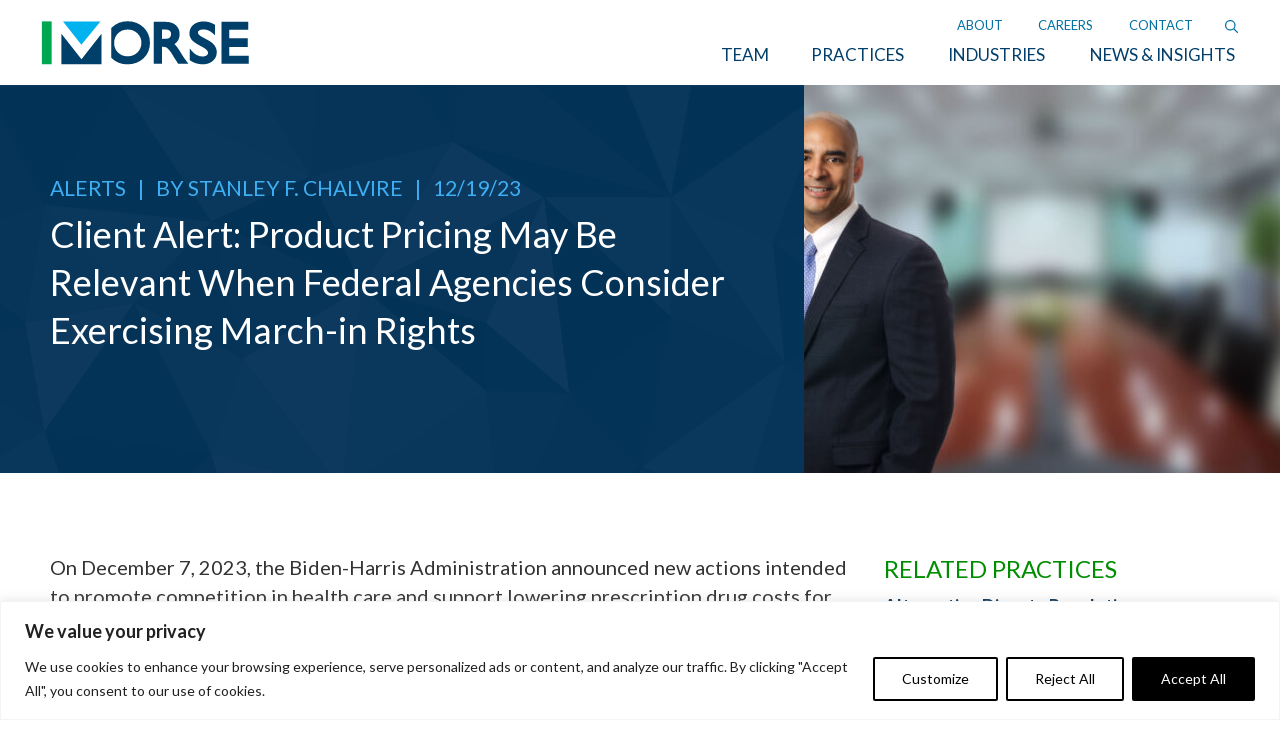

--- FILE ---
content_type: text/html; charset=utf-8
request_url: https://www.google.com/recaptcha/api2/anchor?ar=1&k=6LfHrSkUAAAAAPnKk5cT6JuKlKPzbwyTYuO8--Vr&co=aHR0cHM6Ly93d3cubW9yc2UubGF3OjQ0Mw..&hl=en&v=N67nZn4AqZkNcbeMu4prBgzg&size=invisible&anchor-ms=20000&execute-ms=30000&cb=e3wnkrxe4zrc
body_size: 49586
content:
<!DOCTYPE HTML><html dir="ltr" lang="en"><head><meta http-equiv="Content-Type" content="text/html; charset=UTF-8">
<meta http-equiv="X-UA-Compatible" content="IE=edge">
<title>reCAPTCHA</title>
<style type="text/css">
/* cyrillic-ext */
@font-face {
  font-family: 'Roboto';
  font-style: normal;
  font-weight: 400;
  font-stretch: 100%;
  src: url(//fonts.gstatic.com/s/roboto/v48/KFO7CnqEu92Fr1ME7kSn66aGLdTylUAMa3GUBHMdazTgWw.woff2) format('woff2');
  unicode-range: U+0460-052F, U+1C80-1C8A, U+20B4, U+2DE0-2DFF, U+A640-A69F, U+FE2E-FE2F;
}
/* cyrillic */
@font-face {
  font-family: 'Roboto';
  font-style: normal;
  font-weight: 400;
  font-stretch: 100%;
  src: url(//fonts.gstatic.com/s/roboto/v48/KFO7CnqEu92Fr1ME7kSn66aGLdTylUAMa3iUBHMdazTgWw.woff2) format('woff2');
  unicode-range: U+0301, U+0400-045F, U+0490-0491, U+04B0-04B1, U+2116;
}
/* greek-ext */
@font-face {
  font-family: 'Roboto';
  font-style: normal;
  font-weight: 400;
  font-stretch: 100%;
  src: url(//fonts.gstatic.com/s/roboto/v48/KFO7CnqEu92Fr1ME7kSn66aGLdTylUAMa3CUBHMdazTgWw.woff2) format('woff2');
  unicode-range: U+1F00-1FFF;
}
/* greek */
@font-face {
  font-family: 'Roboto';
  font-style: normal;
  font-weight: 400;
  font-stretch: 100%;
  src: url(//fonts.gstatic.com/s/roboto/v48/KFO7CnqEu92Fr1ME7kSn66aGLdTylUAMa3-UBHMdazTgWw.woff2) format('woff2');
  unicode-range: U+0370-0377, U+037A-037F, U+0384-038A, U+038C, U+038E-03A1, U+03A3-03FF;
}
/* math */
@font-face {
  font-family: 'Roboto';
  font-style: normal;
  font-weight: 400;
  font-stretch: 100%;
  src: url(//fonts.gstatic.com/s/roboto/v48/KFO7CnqEu92Fr1ME7kSn66aGLdTylUAMawCUBHMdazTgWw.woff2) format('woff2');
  unicode-range: U+0302-0303, U+0305, U+0307-0308, U+0310, U+0312, U+0315, U+031A, U+0326-0327, U+032C, U+032F-0330, U+0332-0333, U+0338, U+033A, U+0346, U+034D, U+0391-03A1, U+03A3-03A9, U+03B1-03C9, U+03D1, U+03D5-03D6, U+03F0-03F1, U+03F4-03F5, U+2016-2017, U+2034-2038, U+203C, U+2040, U+2043, U+2047, U+2050, U+2057, U+205F, U+2070-2071, U+2074-208E, U+2090-209C, U+20D0-20DC, U+20E1, U+20E5-20EF, U+2100-2112, U+2114-2115, U+2117-2121, U+2123-214F, U+2190, U+2192, U+2194-21AE, U+21B0-21E5, U+21F1-21F2, U+21F4-2211, U+2213-2214, U+2216-22FF, U+2308-230B, U+2310, U+2319, U+231C-2321, U+2336-237A, U+237C, U+2395, U+239B-23B7, U+23D0, U+23DC-23E1, U+2474-2475, U+25AF, U+25B3, U+25B7, U+25BD, U+25C1, U+25CA, U+25CC, U+25FB, U+266D-266F, U+27C0-27FF, U+2900-2AFF, U+2B0E-2B11, U+2B30-2B4C, U+2BFE, U+3030, U+FF5B, U+FF5D, U+1D400-1D7FF, U+1EE00-1EEFF;
}
/* symbols */
@font-face {
  font-family: 'Roboto';
  font-style: normal;
  font-weight: 400;
  font-stretch: 100%;
  src: url(//fonts.gstatic.com/s/roboto/v48/KFO7CnqEu92Fr1ME7kSn66aGLdTylUAMaxKUBHMdazTgWw.woff2) format('woff2');
  unicode-range: U+0001-000C, U+000E-001F, U+007F-009F, U+20DD-20E0, U+20E2-20E4, U+2150-218F, U+2190, U+2192, U+2194-2199, U+21AF, U+21E6-21F0, U+21F3, U+2218-2219, U+2299, U+22C4-22C6, U+2300-243F, U+2440-244A, U+2460-24FF, U+25A0-27BF, U+2800-28FF, U+2921-2922, U+2981, U+29BF, U+29EB, U+2B00-2BFF, U+4DC0-4DFF, U+FFF9-FFFB, U+10140-1018E, U+10190-1019C, U+101A0, U+101D0-101FD, U+102E0-102FB, U+10E60-10E7E, U+1D2C0-1D2D3, U+1D2E0-1D37F, U+1F000-1F0FF, U+1F100-1F1AD, U+1F1E6-1F1FF, U+1F30D-1F30F, U+1F315, U+1F31C, U+1F31E, U+1F320-1F32C, U+1F336, U+1F378, U+1F37D, U+1F382, U+1F393-1F39F, U+1F3A7-1F3A8, U+1F3AC-1F3AF, U+1F3C2, U+1F3C4-1F3C6, U+1F3CA-1F3CE, U+1F3D4-1F3E0, U+1F3ED, U+1F3F1-1F3F3, U+1F3F5-1F3F7, U+1F408, U+1F415, U+1F41F, U+1F426, U+1F43F, U+1F441-1F442, U+1F444, U+1F446-1F449, U+1F44C-1F44E, U+1F453, U+1F46A, U+1F47D, U+1F4A3, U+1F4B0, U+1F4B3, U+1F4B9, U+1F4BB, U+1F4BF, U+1F4C8-1F4CB, U+1F4D6, U+1F4DA, U+1F4DF, U+1F4E3-1F4E6, U+1F4EA-1F4ED, U+1F4F7, U+1F4F9-1F4FB, U+1F4FD-1F4FE, U+1F503, U+1F507-1F50B, U+1F50D, U+1F512-1F513, U+1F53E-1F54A, U+1F54F-1F5FA, U+1F610, U+1F650-1F67F, U+1F687, U+1F68D, U+1F691, U+1F694, U+1F698, U+1F6AD, U+1F6B2, U+1F6B9-1F6BA, U+1F6BC, U+1F6C6-1F6CF, U+1F6D3-1F6D7, U+1F6E0-1F6EA, U+1F6F0-1F6F3, U+1F6F7-1F6FC, U+1F700-1F7FF, U+1F800-1F80B, U+1F810-1F847, U+1F850-1F859, U+1F860-1F887, U+1F890-1F8AD, U+1F8B0-1F8BB, U+1F8C0-1F8C1, U+1F900-1F90B, U+1F93B, U+1F946, U+1F984, U+1F996, U+1F9E9, U+1FA00-1FA6F, U+1FA70-1FA7C, U+1FA80-1FA89, U+1FA8F-1FAC6, U+1FACE-1FADC, U+1FADF-1FAE9, U+1FAF0-1FAF8, U+1FB00-1FBFF;
}
/* vietnamese */
@font-face {
  font-family: 'Roboto';
  font-style: normal;
  font-weight: 400;
  font-stretch: 100%;
  src: url(//fonts.gstatic.com/s/roboto/v48/KFO7CnqEu92Fr1ME7kSn66aGLdTylUAMa3OUBHMdazTgWw.woff2) format('woff2');
  unicode-range: U+0102-0103, U+0110-0111, U+0128-0129, U+0168-0169, U+01A0-01A1, U+01AF-01B0, U+0300-0301, U+0303-0304, U+0308-0309, U+0323, U+0329, U+1EA0-1EF9, U+20AB;
}
/* latin-ext */
@font-face {
  font-family: 'Roboto';
  font-style: normal;
  font-weight: 400;
  font-stretch: 100%;
  src: url(//fonts.gstatic.com/s/roboto/v48/KFO7CnqEu92Fr1ME7kSn66aGLdTylUAMa3KUBHMdazTgWw.woff2) format('woff2');
  unicode-range: U+0100-02BA, U+02BD-02C5, U+02C7-02CC, U+02CE-02D7, U+02DD-02FF, U+0304, U+0308, U+0329, U+1D00-1DBF, U+1E00-1E9F, U+1EF2-1EFF, U+2020, U+20A0-20AB, U+20AD-20C0, U+2113, U+2C60-2C7F, U+A720-A7FF;
}
/* latin */
@font-face {
  font-family: 'Roboto';
  font-style: normal;
  font-weight: 400;
  font-stretch: 100%;
  src: url(//fonts.gstatic.com/s/roboto/v48/KFO7CnqEu92Fr1ME7kSn66aGLdTylUAMa3yUBHMdazQ.woff2) format('woff2');
  unicode-range: U+0000-00FF, U+0131, U+0152-0153, U+02BB-02BC, U+02C6, U+02DA, U+02DC, U+0304, U+0308, U+0329, U+2000-206F, U+20AC, U+2122, U+2191, U+2193, U+2212, U+2215, U+FEFF, U+FFFD;
}
/* cyrillic-ext */
@font-face {
  font-family: 'Roboto';
  font-style: normal;
  font-weight: 500;
  font-stretch: 100%;
  src: url(//fonts.gstatic.com/s/roboto/v48/KFO7CnqEu92Fr1ME7kSn66aGLdTylUAMa3GUBHMdazTgWw.woff2) format('woff2');
  unicode-range: U+0460-052F, U+1C80-1C8A, U+20B4, U+2DE0-2DFF, U+A640-A69F, U+FE2E-FE2F;
}
/* cyrillic */
@font-face {
  font-family: 'Roboto';
  font-style: normal;
  font-weight: 500;
  font-stretch: 100%;
  src: url(//fonts.gstatic.com/s/roboto/v48/KFO7CnqEu92Fr1ME7kSn66aGLdTylUAMa3iUBHMdazTgWw.woff2) format('woff2');
  unicode-range: U+0301, U+0400-045F, U+0490-0491, U+04B0-04B1, U+2116;
}
/* greek-ext */
@font-face {
  font-family: 'Roboto';
  font-style: normal;
  font-weight: 500;
  font-stretch: 100%;
  src: url(//fonts.gstatic.com/s/roboto/v48/KFO7CnqEu92Fr1ME7kSn66aGLdTylUAMa3CUBHMdazTgWw.woff2) format('woff2');
  unicode-range: U+1F00-1FFF;
}
/* greek */
@font-face {
  font-family: 'Roboto';
  font-style: normal;
  font-weight: 500;
  font-stretch: 100%;
  src: url(//fonts.gstatic.com/s/roboto/v48/KFO7CnqEu92Fr1ME7kSn66aGLdTylUAMa3-UBHMdazTgWw.woff2) format('woff2');
  unicode-range: U+0370-0377, U+037A-037F, U+0384-038A, U+038C, U+038E-03A1, U+03A3-03FF;
}
/* math */
@font-face {
  font-family: 'Roboto';
  font-style: normal;
  font-weight: 500;
  font-stretch: 100%;
  src: url(//fonts.gstatic.com/s/roboto/v48/KFO7CnqEu92Fr1ME7kSn66aGLdTylUAMawCUBHMdazTgWw.woff2) format('woff2');
  unicode-range: U+0302-0303, U+0305, U+0307-0308, U+0310, U+0312, U+0315, U+031A, U+0326-0327, U+032C, U+032F-0330, U+0332-0333, U+0338, U+033A, U+0346, U+034D, U+0391-03A1, U+03A3-03A9, U+03B1-03C9, U+03D1, U+03D5-03D6, U+03F0-03F1, U+03F4-03F5, U+2016-2017, U+2034-2038, U+203C, U+2040, U+2043, U+2047, U+2050, U+2057, U+205F, U+2070-2071, U+2074-208E, U+2090-209C, U+20D0-20DC, U+20E1, U+20E5-20EF, U+2100-2112, U+2114-2115, U+2117-2121, U+2123-214F, U+2190, U+2192, U+2194-21AE, U+21B0-21E5, U+21F1-21F2, U+21F4-2211, U+2213-2214, U+2216-22FF, U+2308-230B, U+2310, U+2319, U+231C-2321, U+2336-237A, U+237C, U+2395, U+239B-23B7, U+23D0, U+23DC-23E1, U+2474-2475, U+25AF, U+25B3, U+25B7, U+25BD, U+25C1, U+25CA, U+25CC, U+25FB, U+266D-266F, U+27C0-27FF, U+2900-2AFF, U+2B0E-2B11, U+2B30-2B4C, U+2BFE, U+3030, U+FF5B, U+FF5D, U+1D400-1D7FF, U+1EE00-1EEFF;
}
/* symbols */
@font-face {
  font-family: 'Roboto';
  font-style: normal;
  font-weight: 500;
  font-stretch: 100%;
  src: url(//fonts.gstatic.com/s/roboto/v48/KFO7CnqEu92Fr1ME7kSn66aGLdTylUAMaxKUBHMdazTgWw.woff2) format('woff2');
  unicode-range: U+0001-000C, U+000E-001F, U+007F-009F, U+20DD-20E0, U+20E2-20E4, U+2150-218F, U+2190, U+2192, U+2194-2199, U+21AF, U+21E6-21F0, U+21F3, U+2218-2219, U+2299, U+22C4-22C6, U+2300-243F, U+2440-244A, U+2460-24FF, U+25A0-27BF, U+2800-28FF, U+2921-2922, U+2981, U+29BF, U+29EB, U+2B00-2BFF, U+4DC0-4DFF, U+FFF9-FFFB, U+10140-1018E, U+10190-1019C, U+101A0, U+101D0-101FD, U+102E0-102FB, U+10E60-10E7E, U+1D2C0-1D2D3, U+1D2E0-1D37F, U+1F000-1F0FF, U+1F100-1F1AD, U+1F1E6-1F1FF, U+1F30D-1F30F, U+1F315, U+1F31C, U+1F31E, U+1F320-1F32C, U+1F336, U+1F378, U+1F37D, U+1F382, U+1F393-1F39F, U+1F3A7-1F3A8, U+1F3AC-1F3AF, U+1F3C2, U+1F3C4-1F3C6, U+1F3CA-1F3CE, U+1F3D4-1F3E0, U+1F3ED, U+1F3F1-1F3F3, U+1F3F5-1F3F7, U+1F408, U+1F415, U+1F41F, U+1F426, U+1F43F, U+1F441-1F442, U+1F444, U+1F446-1F449, U+1F44C-1F44E, U+1F453, U+1F46A, U+1F47D, U+1F4A3, U+1F4B0, U+1F4B3, U+1F4B9, U+1F4BB, U+1F4BF, U+1F4C8-1F4CB, U+1F4D6, U+1F4DA, U+1F4DF, U+1F4E3-1F4E6, U+1F4EA-1F4ED, U+1F4F7, U+1F4F9-1F4FB, U+1F4FD-1F4FE, U+1F503, U+1F507-1F50B, U+1F50D, U+1F512-1F513, U+1F53E-1F54A, U+1F54F-1F5FA, U+1F610, U+1F650-1F67F, U+1F687, U+1F68D, U+1F691, U+1F694, U+1F698, U+1F6AD, U+1F6B2, U+1F6B9-1F6BA, U+1F6BC, U+1F6C6-1F6CF, U+1F6D3-1F6D7, U+1F6E0-1F6EA, U+1F6F0-1F6F3, U+1F6F7-1F6FC, U+1F700-1F7FF, U+1F800-1F80B, U+1F810-1F847, U+1F850-1F859, U+1F860-1F887, U+1F890-1F8AD, U+1F8B0-1F8BB, U+1F8C0-1F8C1, U+1F900-1F90B, U+1F93B, U+1F946, U+1F984, U+1F996, U+1F9E9, U+1FA00-1FA6F, U+1FA70-1FA7C, U+1FA80-1FA89, U+1FA8F-1FAC6, U+1FACE-1FADC, U+1FADF-1FAE9, U+1FAF0-1FAF8, U+1FB00-1FBFF;
}
/* vietnamese */
@font-face {
  font-family: 'Roboto';
  font-style: normal;
  font-weight: 500;
  font-stretch: 100%;
  src: url(//fonts.gstatic.com/s/roboto/v48/KFO7CnqEu92Fr1ME7kSn66aGLdTylUAMa3OUBHMdazTgWw.woff2) format('woff2');
  unicode-range: U+0102-0103, U+0110-0111, U+0128-0129, U+0168-0169, U+01A0-01A1, U+01AF-01B0, U+0300-0301, U+0303-0304, U+0308-0309, U+0323, U+0329, U+1EA0-1EF9, U+20AB;
}
/* latin-ext */
@font-face {
  font-family: 'Roboto';
  font-style: normal;
  font-weight: 500;
  font-stretch: 100%;
  src: url(//fonts.gstatic.com/s/roboto/v48/KFO7CnqEu92Fr1ME7kSn66aGLdTylUAMa3KUBHMdazTgWw.woff2) format('woff2');
  unicode-range: U+0100-02BA, U+02BD-02C5, U+02C7-02CC, U+02CE-02D7, U+02DD-02FF, U+0304, U+0308, U+0329, U+1D00-1DBF, U+1E00-1E9F, U+1EF2-1EFF, U+2020, U+20A0-20AB, U+20AD-20C0, U+2113, U+2C60-2C7F, U+A720-A7FF;
}
/* latin */
@font-face {
  font-family: 'Roboto';
  font-style: normal;
  font-weight: 500;
  font-stretch: 100%;
  src: url(//fonts.gstatic.com/s/roboto/v48/KFO7CnqEu92Fr1ME7kSn66aGLdTylUAMa3yUBHMdazQ.woff2) format('woff2');
  unicode-range: U+0000-00FF, U+0131, U+0152-0153, U+02BB-02BC, U+02C6, U+02DA, U+02DC, U+0304, U+0308, U+0329, U+2000-206F, U+20AC, U+2122, U+2191, U+2193, U+2212, U+2215, U+FEFF, U+FFFD;
}
/* cyrillic-ext */
@font-face {
  font-family: 'Roboto';
  font-style: normal;
  font-weight: 900;
  font-stretch: 100%;
  src: url(//fonts.gstatic.com/s/roboto/v48/KFO7CnqEu92Fr1ME7kSn66aGLdTylUAMa3GUBHMdazTgWw.woff2) format('woff2');
  unicode-range: U+0460-052F, U+1C80-1C8A, U+20B4, U+2DE0-2DFF, U+A640-A69F, U+FE2E-FE2F;
}
/* cyrillic */
@font-face {
  font-family: 'Roboto';
  font-style: normal;
  font-weight: 900;
  font-stretch: 100%;
  src: url(//fonts.gstatic.com/s/roboto/v48/KFO7CnqEu92Fr1ME7kSn66aGLdTylUAMa3iUBHMdazTgWw.woff2) format('woff2');
  unicode-range: U+0301, U+0400-045F, U+0490-0491, U+04B0-04B1, U+2116;
}
/* greek-ext */
@font-face {
  font-family: 'Roboto';
  font-style: normal;
  font-weight: 900;
  font-stretch: 100%;
  src: url(//fonts.gstatic.com/s/roboto/v48/KFO7CnqEu92Fr1ME7kSn66aGLdTylUAMa3CUBHMdazTgWw.woff2) format('woff2');
  unicode-range: U+1F00-1FFF;
}
/* greek */
@font-face {
  font-family: 'Roboto';
  font-style: normal;
  font-weight: 900;
  font-stretch: 100%;
  src: url(//fonts.gstatic.com/s/roboto/v48/KFO7CnqEu92Fr1ME7kSn66aGLdTylUAMa3-UBHMdazTgWw.woff2) format('woff2');
  unicode-range: U+0370-0377, U+037A-037F, U+0384-038A, U+038C, U+038E-03A1, U+03A3-03FF;
}
/* math */
@font-face {
  font-family: 'Roboto';
  font-style: normal;
  font-weight: 900;
  font-stretch: 100%;
  src: url(//fonts.gstatic.com/s/roboto/v48/KFO7CnqEu92Fr1ME7kSn66aGLdTylUAMawCUBHMdazTgWw.woff2) format('woff2');
  unicode-range: U+0302-0303, U+0305, U+0307-0308, U+0310, U+0312, U+0315, U+031A, U+0326-0327, U+032C, U+032F-0330, U+0332-0333, U+0338, U+033A, U+0346, U+034D, U+0391-03A1, U+03A3-03A9, U+03B1-03C9, U+03D1, U+03D5-03D6, U+03F0-03F1, U+03F4-03F5, U+2016-2017, U+2034-2038, U+203C, U+2040, U+2043, U+2047, U+2050, U+2057, U+205F, U+2070-2071, U+2074-208E, U+2090-209C, U+20D0-20DC, U+20E1, U+20E5-20EF, U+2100-2112, U+2114-2115, U+2117-2121, U+2123-214F, U+2190, U+2192, U+2194-21AE, U+21B0-21E5, U+21F1-21F2, U+21F4-2211, U+2213-2214, U+2216-22FF, U+2308-230B, U+2310, U+2319, U+231C-2321, U+2336-237A, U+237C, U+2395, U+239B-23B7, U+23D0, U+23DC-23E1, U+2474-2475, U+25AF, U+25B3, U+25B7, U+25BD, U+25C1, U+25CA, U+25CC, U+25FB, U+266D-266F, U+27C0-27FF, U+2900-2AFF, U+2B0E-2B11, U+2B30-2B4C, U+2BFE, U+3030, U+FF5B, U+FF5D, U+1D400-1D7FF, U+1EE00-1EEFF;
}
/* symbols */
@font-face {
  font-family: 'Roboto';
  font-style: normal;
  font-weight: 900;
  font-stretch: 100%;
  src: url(//fonts.gstatic.com/s/roboto/v48/KFO7CnqEu92Fr1ME7kSn66aGLdTylUAMaxKUBHMdazTgWw.woff2) format('woff2');
  unicode-range: U+0001-000C, U+000E-001F, U+007F-009F, U+20DD-20E0, U+20E2-20E4, U+2150-218F, U+2190, U+2192, U+2194-2199, U+21AF, U+21E6-21F0, U+21F3, U+2218-2219, U+2299, U+22C4-22C6, U+2300-243F, U+2440-244A, U+2460-24FF, U+25A0-27BF, U+2800-28FF, U+2921-2922, U+2981, U+29BF, U+29EB, U+2B00-2BFF, U+4DC0-4DFF, U+FFF9-FFFB, U+10140-1018E, U+10190-1019C, U+101A0, U+101D0-101FD, U+102E0-102FB, U+10E60-10E7E, U+1D2C0-1D2D3, U+1D2E0-1D37F, U+1F000-1F0FF, U+1F100-1F1AD, U+1F1E6-1F1FF, U+1F30D-1F30F, U+1F315, U+1F31C, U+1F31E, U+1F320-1F32C, U+1F336, U+1F378, U+1F37D, U+1F382, U+1F393-1F39F, U+1F3A7-1F3A8, U+1F3AC-1F3AF, U+1F3C2, U+1F3C4-1F3C6, U+1F3CA-1F3CE, U+1F3D4-1F3E0, U+1F3ED, U+1F3F1-1F3F3, U+1F3F5-1F3F7, U+1F408, U+1F415, U+1F41F, U+1F426, U+1F43F, U+1F441-1F442, U+1F444, U+1F446-1F449, U+1F44C-1F44E, U+1F453, U+1F46A, U+1F47D, U+1F4A3, U+1F4B0, U+1F4B3, U+1F4B9, U+1F4BB, U+1F4BF, U+1F4C8-1F4CB, U+1F4D6, U+1F4DA, U+1F4DF, U+1F4E3-1F4E6, U+1F4EA-1F4ED, U+1F4F7, U+1F4F9-1F4FB, U+1F4FD-1F4FE, U+1F503, U+1F507-1F50B, U+1F50D, U+1F512-1F513, U+1F53E-1F54A, U+1F54F-1F5FA, U+1F610, U+1F650-1F67F, U+1F687, U+1F68D, U+1F691, U+1F694, U+1F698, U+1F6AD, U+1F6B2, U+1F6B9-1F6BA, U+1F6BC, U+1F6C6-1F6CF, U+1F6D3-1F6D7, U+1F6E0-1F6EA, U+1F6F0-1F6F3, U+1F6F7-1F6FC, U+1F700-1F7FF, U+1F800-1F80B, U+1F810-1F847, U+1F850-1F859, U+1F860-1F887, U+1F890-1F8AD, U+1F8B0-1F8BB, U+1F8C0-1F8C1, U+1F900-1F90B, U+1F93B, U+1F946, U+1F984, U+1F996, U+1F9E9, U+1FA00-1FA6F, U+1FA70-1FA7C, U+1FA80-1FA89, U+1FA8F-1FAC6, U+1FACE-1FADC, U+1FADF-1FAE9, U+1FAF0-1FAF8, U+1FB00-1FBFF;
}
/* vietnamese */
@font-face {
  font-family: 'Roboto';
  font-style: normal;
  font-weight: 900;
  font-stretch: 100%;
  src: url(//fonts.gstatic.com/s/roboto/v48/KFO7CnqEu92Fr1ME7kSn66aGLdTylUAMa3OUBHMdazTgWw.woff2) format('woff2');
  unicode-range: U+0102-0103, U+0110-0111, U+0128-0129, U+0168-0169, U+01A0-01A1, U+01AF-01B0, U+0300-0301, U+0303-0304, U+0308-0309, U+0323, U+0329, U+1EA0-1EF9, U+20AB;
}
/* latin-ext */
@font-face {
  font-family: 'Roboto';
  font-style: normal;
  font-weight: 900;
  font-stretch: 100%;
  src: url(//fonts.gstatic.com/s/roboto/v48/KFO7CnqEu92Fr1ME7kSn66aGLdTylUAMa3KUBHMdazTgWw.woff2) format('woff2');
  unicode-range: U+0100-02BA, U+02BD-02C5, U+02C7-02CC, U+02CE-02D7, U+02DD-02FF, U+0304, U+0308, U+0329, U+1D00-1DBF, U+1E00-1E9F, U+1EF2-1EFF, U+2020, U+20A0-20AB, U+20AD-20C0, U+2113, U+2C60-2C7F, U+A720-A7FF;
}
/* latin */
@font-face {
  font-family: 'Roboto';
  font-style: normal;
  font-weight: 900;
  font-stretch: 100%;
  src: url(//fonts.gstatic.com/s/roboto/v48/KFO7CnqEu92Fr1ME7kSn66aGLdTylUAMa3yUBHMdazQ.woff2) format('woff2');
  unicode-range: U+0000-00FF, U+0131, U+0152-0153, U+02BB-02BC, U+02C6, U+02DA, U+02DC, U+0304, U+0308, U+0329, U+2000-206F, U+20AC, U+2122, U+2191, U+2193, U+2212, U+2215, U+FEFF, U+FFFD;
}

</style>
<link rel="stylesheet" type="text/css" href="https://www.gstatic.com/recaptcha/releases/N67nZn4AqZkNcbeMu4prBgzg/styles__ltr.css">
<script nonce="_HjKVaQhJ4vadmE6golbgA" type="text/javascript">window['__recaptcha_api'] = 'https://www.google.com/recaptcha/api2/';</script>
<script type="text/javascript" src="https://www.gstatic.com/recaptcha/releases/N67nZn4AqZkNcbeMu4prBgzg/recaptcha__en.js" nonce="_HjKVaQhJ4vadmE6golbgA">
      
    </script></head>
<body><div id="rc-anchor-alert" class="rc-anchor-alert"></div>
<input type="hidden" id="recaptcha-token" value="[base64]">
<script type="text/javascript" nonce="_HjKVaQhJ4vadmE6golbgA">
      recaptcha.anchor.Main.init("[\x22ainput\x22,[\x22bgdata\x22,\x22\x22,\[base64]/[base64]/[base64]/[base64]/[base64]/[base64]/KGcoTywyNTMsTy5PKSxVRyhPLEMpKTpnKE8sMjUzLEMpLE8pKSxsKSksTykpfSxieT1mdW5jdGlvbihDLE8sdSxsKXtmb3IobD0odT1SKEMpLDApO08+MDtPLS0pbD1sPDw4fFooQyk7ZyhDLHUsbCl9LFVHPWZ1bmN0aW9uKEMsTyl7Qy5pLmxlbmd0aD4xMDQ/[base64]/[base64]/[base64]/[base64]/[base64]/[base64]/[base64]\\u003d\x22,\[base64]\x22,\x22w6UoKcO5SjNCRMOmwo1TWsK0w5/[base64]/CkTMNGsOhw5A4w6nCuGXCg1/DuykcwotBcXjCq07DtQgcwrzDnsOBWRRiw75IKFnCl8OVw77ChxHDlwPDvD3Ci8Orwr9Bw5g4w6PCoEjCjcKSdsK/w58OaHhew78bwrFqT1pqScKcw4p7wojDuiEawrTCu27Cp1LCvGFtwpvCusK0w4bCqBMywoVYw6xhN8Opwr3Cg8O/worCocKsQVMYwrPCtsKMbTnDtMOhw5EDw4fDtsKEw4FxYFfDmMKCFxHCqMK9wppkeR57w6NGNcO5w4DCmcOjEUQ8wrEfZsO3wrFJGShjw6h5Z2nDvMK5azTDmHMkUcOFwqrCpsOfw4PDuMO3w55Iw4nDgcKLwoJSw5/DtMOXwp7CtcOLWAg3w6PCjsOhw4XDihgPNDRuw4/DjcOwMG/DpEzDvsOoRUTCo8ODbMKpwo/Dp8Ofw7zCtsKJwo1aw6c9wqdSw5LDpl3CrH7DsnrDuMKHw4PDhxVRwrZNScKHOsKcEcOkwoPCl8KCd8KgwqF/D250LMKtL8OCw5IvwqZPRcKrwqALTgFCw555csK0wrk9w4vDtU9EWAPDtcOPwr/Co8OyOSDCmsOmwpglwqErw4JeJ8O2SFNCKsO9a8KwC8ORBwrCvmc/w5PDkWIPw5BjwogEw6DCtGo2LcO3wqvDtEg0w6fCglzCncKbPG3Dl8OcN1hxX1kRDMKswoPDtXPCmcOSw43DskXDh8OyRBTDmRBCwpJLw65lwqTCgMKMwoguMMKVSTPCti/CqhnCmADDiVY1w5/DmcK0EDIew6AtfMO9woMqY8O5ZmZnQMOQPcOFSMOBwqTCnGzCmXwuB8OEAQjCqsKKwpjDv2VEwqR9HsO3B8Ofw7HDsR5sw4HDn0pGw6DCpcKGwrDDrcOewonCnVzDsjhHw5/CqSXCo8KACEYBw5nDjcKFPnbCksK9w4UWLG7DvnTChsKFwrLCmysxwrPCui/CnsOxw54zwqQHw7/DtQMeFsKUw5zDj2gGFcOfZcKeNw7DisKXYizCgcKmw5crwokEPQHCisOBwoc/R8OGwpo/a8O3S8OwPMOQGTZSw60bwoFKw5TDo3vDuTPClsOfwpvCp8KFKsKHw5XCggnDmcOOdcOHXHQlCywiEMKBwo3CjjgZw7HCiX3CsAfCpQVvwrfDkMKcw7dgPXU9w4DCqV/[base64]/CnCrChMOUw4nCgMOuLsOtK8OjFsOsDcOKw6cJY8O/w6jDsENACMOlH8KNQsO9acOzPy7CjMKDwpUYcyPCiQXDu8Oow5XCkmZdw71nwrHDsi7Ct05GwpbDisK4w4/DtF1Tw6RHOsKUFMKJwr8LDcKMHW05w7nCuV/DisKawoERLMKmfnxnwrYjwpEDKRfDkhQ6w7MXw4R5w6fCuFbDuW9Zw7/DriwMM17DllhPwqzCqGbDh1PDhMK4f1Aow6LCuyzDtBrDmsKsw5nCosK9w41sw4RWIxfDhVtPw4DCvMKzCMKGwoTCpcKnwpY4XMOmI8KMwpBow709WzUhaRbDkMOqw4vDmxzCrE/DnmbDu0AFXH80ZzHCg8O8S1E2w7vCvsKawpNTHsOEwrJ8STLDvW8Ww7XDhMOnw7LDiFcFeTPCpS5Lwo0IaMObw5vCkXbDmMOww7JYwrwew5k0w5Rbwq3CocOYw7vCv8KfJsKowpgSw5HCknldVMOTBcOSwqDCtcO4w5rDrMKDZMOBw5DCmClMwo47wrhXZD/Do1nCnjkmfS8qw5FdfcOXPsKtwqZ2I8OSN8OZeFkLw47CvsOew5LClE7DrDPDm35Ew4xhwptKwoLCsitiw4LCvREtHsKYwr1uw4nCqMK5w54+wqIsIcKKfEDDn3J5McKfMBM3wpvCvcOPZ8OIdV4Xw64cTMKkNcOcw4RUw7jCtMO+bzA4w4ciwqDCryDCicOrVMOeGz/DtMOawodVw4ctw6HDjFTDi3B6w743EiLDtxsVB8KCwprDoVMTw5nCisOETGxxw7bCv8OcwpvDvcKAfEBMwrcvwq3CpRoRXw7DgTPCncOEwrTCmBxOL8KtBsOQwprDp2TCqEDCgcKBOXArw4NkUU/CnMOJWMOJwqvDqlLClMKNw4AEaXVKw4zCp8O4wp8Aw7fDlE3DvQPDmGsmw67DgsKgw5/[base64]/[base64]/CicOLw5pDNX09w7ghw70oQMKswofCh2A6wqEDPATCqcK7wqkLwoDDrMK/[base64]/HcOIWMO/GHzCmmhWH8KPVSbDvMO+VDTCtsKZwqbDqcKaH8O2wrfDpXzCncOsw4PDhBrDtmzCg8KHJsOGw5libj9Swqk0IxQUwpDCscONw4DDn8KowoXDhcKYwoNtZ8K9w6PCrMO1w5YdbS7DgnARUW0Kw4Avw6Vcwq/[base64]/DuMKiwpR+F8OfGMKmwrAkwqXCuMK6QkXDo8Khw5bDoXcdwq8xRMOkwqZSAEXCn8OLRWN5w5rDglBawrfCpWbCmznDmy/CjSdywqnDpsKDwpfCvMOtwqU3W8OxaMOJR8KjPmfClcKTJg9MwozCn0RgwrcdIAU/PUgpwqbCiMOGwpvDg8KVwqpyw7lOfnsfwoJ6aTHDj8OfwpbDocKWw6PDri3DhkJsw7HCn8OQQ8OiPgvDs3LDqk3Cg8KfeAUDZDfCjn3DjMKnwp1Naht0wqnDoWBBdkLCr3rChz8IVBjCpcKkSsOhRjthwrNBF8Kfw5AyXVwxWMOnw4/CvMKYBBEPw5XDtMK2YF8KUMK5KcOFbC3Dj2opwpnDhMKEwpIkPgjDk8KNC8KPByXCoQrDtMKPTBJLMhrCvMK+wrYHwoEJP8KoWsOPwoPCrcO1YF5/wrBtUcKSK8K2w7/ChFZIdcKdwp1tBiQsC8OFw67CrW/DqsOqw6bDrMO3w5fCgMK5M8K3bB8rRUPDlcK1w58WacOaw4fCinvDhsOhw4TClsKvw7PDhsK6w6XChcK2wpUaw7Bswq3CtMKnW2DDrMK2KCg8w7UzBiQxw4nDgRbCunvDiMOww68dRWTCkzVxw5vCmEPDu8K1S8KbIcO2W2PCr8K+fU/DpXszccKTXcKlw7w5w7ZgFShlwr9Ew7cvZ8OeDsOjwqdwFMO9w6nCjcKPAQ96w45qw4XDrgBlw7rDrsKoNyHDpMOFw7MEAMKuIsKbwoHClsKMCMOiYxp7wqwuPsO1dsK/w77DuBw+wp1HNWUbwqXDgsOEN8O1wpoVw7nDmMOwwoHCpiRdLsKdGMO/OkLDmXfCtcOCwobDhMK+wpbDsMOGH3xgwqdlVghhXcOBWD3CgsK/[base64]/Dj8Omw6tbPhzCjQHDkz9Dw5pecU/DlHzCpsK6w6hQA0Iyw43Dq8O0w6LCqsOeOB8qw7wvwpBZAR9WSMKIS0XDksOEw6jDvcKgwqHDiMOGw7DCtGjClsKzPnHCuwgkRVIYwqbClsKHfcOYF8OyEmrDrMOIw78nR8KGBlRwb8KaZMKVYwrCj0/DusOjwoDCnsO4F8O8w53DtMKww5TChBA7w6New6EcYC1rJw8awrPDoXPDg0/Cvg7CvzrDv2PCrzPDjcOTw7Q5A3DCgnJbDsOXwqM5wrHCqsKTwrAGwrwlFsO7McKQwpBEB8KSwpzCksK1w6FDw6lzw6sawqNKFMOdwrdmPDfCpXYjw6rDlV/CgsOxwq1pDlPCuWVZwp9Cw6AaIMOMM8ORwpUnwoVIw6FMw51UZ2zDghDCqRnDm0p6w43Dl8K3ZsOWw47DhcKCwr3Dr8KlwqfDq8Ktw43DqsOHFE9pe1NDw77CkQ5uccKDOcK/EcKdwp1OwrvDvX9lwpUfw54Owq5yOjUJwoskaVoJBMKVHcOyEWsNw4XCt8OGwq/DsU0zXMOWATHCtsKHTsK7Tk3CiMOgwqgqK8OddcKmw5Y4TcOzLMOuwqsfwoxDwqDDscK7wofCsyzDn8KRw79KHsKMOMKBR8KTaGfDhMORQQtMLiQJw5I5wrTDq8O/w4Ayw67Ckz4IwqvCu8KawqrDqcOfwqTCncOwYsKyHMKIFFJlWMKCaMKCN8O/w6AVwqxVdA0TS8Kbw5AOU8Opw4HDv8OOw7McBzDCpcOpFsOrwoTDnmHDgRImwoomwqZAwro4EcOwaMKQw5BjZE/Dp3HCpV7Cv8OaDWRCbx9Aw5DDkU5MF8KvwqZnwrkfwqrDsE/Dm8OzKsKmdsKLIsOYwrYgwoYcUWQAOVt7wp42w4I0w5UCRznDpMKDasOlw75mwq7ClsKTw6HCkl9Kw6bCocOhJMOuwqHCs8K1T1fCiV7DqsKCwp/DqMOQTcObAirCl8Ktwp3CmCjDhMOzFT7CjcKPbmUmw7QUw4/Dt3HDu0rCiMKvw4g4JkXDrnfDncK/fMO8VcOsU8O3Zy3Di1JGwpxDS8KbBTtFf1caw47Cv8OFGGvDnsK9w4DDuMOHBkEFBWnDpMO8bsKCQ2UnWXFmwojDmz9Kw7rCucO4Ky5rw77Ck8K8w79rw7sMw5nCo2lpw60FNxtLwrzDncK5w5bCp0/DgExKTsKxe8O5wqzDmcKww50PQyNmRQAPeMO+SMKQAcKMLl/ClsKiYcKkDsK8wpvDhADCvi0/fGU8wo3DkcONOlPCi8KcKxjCssKuZwfDvSbDg3TDuyLCuMKnw40Cw5TCnR5Bf2fDq8OkRMK9wpdsZVzCrcKQEyY7wqMSIXo0Ll50w7nCoMOmwoRbwqXCgsOeOcOLX8O8EgPCjMOsCMOpRMOsw5REBRbClcOLR8ORCMKUw7FqPjklwpfCtlhwE8O0wp/Ci8KdwrJswrbClRZzXjZrD8K2AcKtw6QMwopuY8KuX2pDwpzDlkPCsGfCuMKQwrjCmcK4wrAow7ZPP8Oxw6fCh8KFXHfClxNGwq/DoUp9w6QtcsKoVMKwAgYVwqdRc8Olw6HCpMKFbMOfJ8Kkwq1DWUTClMKVLcKEQsKKOXg3w5V3w7UhYMO+wrjCosOqwohUIMK4WxQrw4UTw4vCoFrDnMK3w4U/wpvDoMOOHsOnAsK8VyNow7hLIyDDusKLIncSw7PCgsKUIcO1fTjDsH/ChTdUV8KCa8K6VMOgU8KIWsOXGMO3w5LCkDjDgGbDtMK0XUXCuErCk8KOWsK7wrXDnMO2w6Bmw67ChUEPE17CmsKKw4TDvTLDlMKiwqweLsOTI8OtVcKjw55nw5vDgErDtV7CnXjDgx7Dth7DuMOjw7Few7rCiMKcwptIwrFCwogxwpgrwqfDjcKNQg/DjDXCkQ7CuMOMPsOLdcKDLsOWb8KFBsObNhdYHA/Cg8KlJ8OewrVQPx03BcO0wqhbf8OGGsOGVMKRw4vDj8KwwrcAZ8OGMyDCqCDDll/[base64]/w601w44pw5vDtcOnw7UELcObwqhNwrpEwofDpDXCuGvDrcKbwqbDt1HCisKZwojCtQHDhcO2FsKBbBnDhGnDkmnDjMOGd0NNwpDCrcO8w7dCVwZtwrHDrl/DtMKeZH7ClMO8w6jDvMK4woTCg8K5wps4wqDCvmvCtSDCv3zDmcKiEgTDhMKyJMO/RcO9M3lpw5/Cj2HDnRUTw6zCk8O6wr1/EsKmBwxLBcKUw70SwqHChsO7N8KlWBJfwo/[base64]/ClcKywrHDpzfDknthw4tEYBsjCmhMa8K5woHDlBTCkBHCrcOZw4EawqtdwrY4RcKLb8OAw6VAHx0Ce0zDnGcYbMOywrxcwr3Cg8OmWsK1wq/Cr8OQw4nCsMOsOsODwoQUT8Obwq3CoMOuwqLDmsOnw6geJ8OEaMOyw6bDoMK9w7F5wrbDsMO0WhQMATpVw7JXa1YVw5Azw6YOAV/[base64]/DqjHCkjPDuMO5BVdlPEQJZMKCwoDDhAdMOQUpw4PCmcOlGsOdw4gVKMODBUcPH3fCrMKsKGjCkTVJTcKnw6XCt8O0FsK4K8OmAyLDnMOQwqDDoB/Crjl6ZMKmw7jDqMORw6Maw54+w5jDnVfDhi4uNMOcwqzDjsKqPgcibsK8w7UOwrHDokvDvMKUFURPw48Wwpk/EcOET18ZZcO6DsOqw5fCugxJwoJawr/DsVIawoF8w6TDocK0JcOVw7PDtnVDw6tJFGokw6vDl8Knw4rDvMKmdgrDimbCo8KBQSYcLnvDlcK+LMOYABtHZyE0CCDCpMO1JyA/[base64]/[base64]/CrQDCoSfDgxkiwo4/D03CosKnwoLDmcOuO8OTLcOjfsOPbcOmKiB+wpVeRX16wpnCmsO5BQPDgcKcCcOlwqUgwpo/e8Oaw6vDpMKffsKURTjDq8OIMyloFEvCmwpPw5EYwqjCtcOAfMOSN8KFw4xxw6QTA1FRPz7DocO5wrvDnMKIa3tvLcO9IyAVw6d0EHV+EsOwQcOJOzrCqSfCqR5mwrPCmDXDigbCkGd3w55xQjIaU8KwU8KxagVYPDJwEsO5w6jCiTXDksKXw6/DlXfDtsKJwpczClDCicKSMcKBTkNKw5FBwqnCm8Klwo7CqcK2w4RdTcONw5Bva8K6YVJ9bjTCjXbCrBTDusKCwozCh8KUwqPCqD1rHMO0HgnDo8OxwqZ2P0rDiFvDon3Ds8KVwovDiMO4w5N/[base64]/DpsK1UWbCqyZOHR3DmsOARcOQw4vCkcObwogdK3bDpcKSw6fCi8KsP8KYdl3CjV9gw41Pw5DCosK/worCtMKIcMKmw45NwqcBwqrCvcOHe2hEalZdwqdewoZawq/ChcOGw7nCkhrDhkTCt8KLLyPCuMKTWcOtWMKZBMKSZD3Dm8OuwqI6wobCqTF2XQPCuMKPwqpyTMOAZk/CrEHCtXMaw4JYQBMQwr8SUsKVOGPCr1bDkcOCw5xbwqASw7LCjUzDs8KIwptvwrtSwrJ+wrw0WyzCscKiwoAJDsK+XsOSwrtydjhcPzI4B8Kxw505w4rDmFcWw6PDsEAVXsK0JcKhUsK/Z8K/w4JxDMOaw6ITwpzDvQJrwqsGMcKdwosoDRJ2woFiBUDDhFRYwrYlIMO2w63CgsK0Nkd6wr12OzzCrhXDnsKWw7YnwqVCw7/[base64]/[base64]/Dr8O5w5E2JcOoFMOQEMKgQcOzRMOsR8K6L8KQwq4Yw50gw4ZDwplwZcOIIn3CkMKPNTcCQBMMPsONJ8KKDsKpw4FSQzXCn3HClVzDv8OEw7FmZzjDmMKnwqTCmsO5wpvClcO1w5J9UsK/HwxMwr3Co8OvAyXDq0JnScOsKU3DnsKrwo1BB8KBw75vw5bDtMKqSzQPwpvCj8O4ahkEwo/DrFnDrwrDmcOOL8O6BjI1w7HDuSHDiBrDgDckw49xNcOUwpvDiglMwoVswpAOf8OOw4c3DzzCvQzDjcKaw41TaMKVwpRFw4lfw7o+w6dIw6Jrw5HDi8OKV3fChSFKw6Y9w6LCvH3DnQ96w7l/w71ww6kzw53DugEONsKFfcOfwr7Cv8OUw6g+wrzDp8O7w5DConkGw6Y0w7HDtX3CmC7DsgPDtEfCjMOsw67DusOSQHRcwrE5w73DhE3ClsKWwpvDkgN4IF/DpsO9Y3IGN8K6TiwrwqzDuRTCqsKBF1XCocODKsOZwo7Ch8Oqw4vCl8KcwprCkG5Kwo18KcKswpJGwq4kwq7DoQzDjsO9LSbCtMOSZlDDksOKcl9HDcOSasO3wo7CusK2w7PDsGgpBUHDh8KZwrtawrXDmXnCusK1w6bDpsO9wqsVwqbDocKMGjjDlAVYEj/DvzRcw5RbG0zDlzTCi8KcThPDn8KrwqU3LwRZJcOaBcKcw4jDm8KzwobCoFctb0vCgsOcL8KcwoR3P3LDh8K4wrTDuxMfWBDCpsOtQMKBwpzCvWtdwqlkwrjCp8OzVsOew4TCiXLCvBMkw5DDqTxMwr/Dm8KcwqfCr8OuR8O9wrLCjErCsWTCsm1ew4/CjinCgMKEMVA6bMOGw4PDoA5rFiXDu8OFT8K4wqXDr3DDjcOGNMOcXFNFVsOfDsOVShIYGsO/F8KWwq7CpsKDwrrDohFdw4VZw7jDqcOqJ8KOCMOaE8OFOcOFeMKwwq/DhGDCgl7Di3BjesOVw6nCtcODwo7CuMKVR8OFwpnDmU0GJivCkx7DhhxpXcKPw5rDhCHDqGQSEcOlwrlDwphoRC/Cn1Y3fsKowoDChMOowp9FdMOCDMKmw7wkw50vwrPDr8KhwpMHWmDClMKOwq4kw4E3DsOnQMKfw5DDjyoiccOqG8K1wrbDrMKCVStQw6fCniDDoyrDji8gNGUaPCDDnsOMQAItwqHCjk/DmFbCkMKUw5nDj8KiTmzCoVDCkGBpZkTDulrCoBrDv8OYG0rCpsKzw47DhiMow6l/wrHCvBDCtsORPsOWw4nDlMOcwo/CjBR/[base64]/YsK4QRxoPHRtPMKEGcK6wopjTz/[base64]/CjkrCr3t/[base64]/CvsK3aCjDskPCgcKwQ8ODw4/CiiXCpypMLsKVKMKZwrPDszzDkMKjwrjDvcK7wqsnLgDCtMO+RHEIYcKBwqMzw7lhworCsXgbwpgGwpvDvFYNUCJDI1vDncOnQcO/Jwojw4M1MsOTwrF5a8KEwoBqw6bDt3pfHcKmOi9TKMKaRlLCp0jDgsOvRATDpyAEwpQIDBMcw4fDuS7CvE4IT04awq/DvR5uwohRwoJQw41gOMKYw6PDqHrDtMOJw5DDocOzw7xJIMObwqwVw78uwqQyfcOHBsOEw6LDk8KDw7rDhH/Cg8Obw6bDqcKgw48Dfk4xwonChGzDpcKgeVxWSMO0CStaw7vDmsOYw6PDjil2wrUUw7szwrPDiMKjKk4KwpjDqcO2QMO7w68eKCLChcOkFwkzw71gTMKbw6DDhjfComXCnsOcPRTCs8OMw5PDuMKhTULDisKTw4ceOx/Ct8KywrYNwrjCgm4gVl/DoHHCjsKKJVnDlMOfJgJyIMO1BcK/CcO5w5EYw57CkRpNBsKyQMOqDcOdQsOhWx7Dt0DChnTCgsK+OMOXZMKsw5RvXMK0WcOPw6svwr4wKkQ1X8KYKx7Cs8OjwrzDjsKPwr3CscONM8OfasOyXcKSMsO2wqMHwq/CtjPDrW93bV3ClsKkWR3DjgAMf3LDrDdYwrs8IMO8Y3DCn3c5wqMOw7HCsg/CsMK8w70jwqVyw5UhQmnDk8OAwqMaBhluw4PDsm3CmcK8NsOBO8Kiwq/Dij0nPCNsKRXCmGnCgXvDsH/CpWICYQ9jNMKGAx/Ci2LCjmXDmsK+w7HDkcOSNcKNwoUQBMOmOMKFwpLCnTvCqCFaGsKowoIaRl1vTCQuB8OAaEbDgsOjw6ARw7F5wrtDJgDClS3Cn8K6w4nCr3pNw7/Csnkmw4jClUPClD0OPmTDiMKew4rDrsKxw78lwqzDkUjCpcOMw4jCm1nDkhXChMOjcjlNHMKTwpJfwrvCmEVmw7IJwqxgOMKZwrcrdnnCg8K/[base64]/LlTDvMKPCcK4GkxzQ8KzTg8jK1A4wqjDkMKEB8OwwpNZfxnCp2nCgcK6SwUFw5k2G8OxIBPDq8KseR5FwozDscKgJWteMcK3wpZwJxh0BMK+fg7CvFvDiS0mW0TDgx4Dw5l/woMRMQIicHnDtcKhwoRnacO4JipVBMO/d0RvwqQOw53DqFVffEbDqR7DjcKlDMK3w73CgGdqQMOCwqYPacKPPHvDkFgvFlAkHGnCoMKcw5PDlsKuwrTDnsKUaMOeRhcow4DCnzZ7wr8fHMK5PlLDnsOqwr/Cu8KBw4XDqsONBMKtLcOPw7DChQXCqsK4w49yaxFmwpPDgcOKLMOyOcKQGMKcwrYjTGEaXF1JTEDDnjbDhVTDuMKowrHCljTDpcO6R8KHV8O2MDorwoQUAH0uwqIrw6LCosOWwppbSWXDpcOFwrnCi2PDj8OJwqcePcOcw5hLD8OCOiTDuDMZwo8kRR/DsA7CphfCq8OOP8KfOG/DrMO+wpDDk0Zew5/CiMObwp3CmsOIWcK1Pw1QF8O6w71GBTrCkW3CjhjDncO0E1Eaw4xOXD10QcK6wq3CjcOtdhHCoXE0QgcoAk3Do1MgNDDDm2zDljEkBUXCqMKBw77CsMKbwofCkFYVw6/[base64]/w7PCrgYxKBHDrH3CkG3Dj8OMfsO9F3Qhw5YpfUvCt8KQGcKmw4UTwqc0w5cSwpLDr8KpwqHCo38VJCzDhcOMw6TCtMKMwq3DjXNkwpgJw4/DuibCjcOCIcK8wpzDnMKlVcOuTlwxIsOfwqnDui7Do8OCQMKIw7d5wrQVwqXCuMOow6LDm0jCocK/MMKFw6vDvsKJZsKMw6g3w6kvw6J0HsKLwo5wwoE3b1TCnkvDu8ODD8O+w5jDoBDDpghfVlXDr8O/w5TCsMO7w5/CpMO6wqHDhDrCgEcfwo9dw4XDqMK0wo/DtcOJw5TCii3DvsOfB1hkYwVtw7HCvRHDvsKrNsOWIsO/[base64]/w6RUaj9NJcKWY8OuwqgQKnLDosOnJkPClnseD8OeJnbCtcOdGcK9dG9qZm7DqsK+BVhlw63CoCTDjsOhPyvDpcKGAlJow45RwrsXw6pOw7cwQcOKDWfDjsOdHMOvKE1rwrXDmwXCvMOZw5FVw7QqZ8Otw4g+w7xMwobCoMOswqMWEXt/w5nDssK4WsKRbR/CuSJEwqXCoMKHw60cU1pRw53CosOWUhN6woHDisK8QcOYw7fDiWNYZ1/[base64]/CqmU2wrPDucKiOAzDugfDqsO0wpRmwofDtnDDtsORPcKoOBEnRMOUbcKBMyDDkU7Dr1QOS8KGw7/DmsKkwo7DkynDnMO1w4rCoGzDphprw5A4w7ILwo1Kw7XDv8KIw4/DjcOVwrk6QjcqMyPCj8OWwqJWTMKHTjg6wqEewqTDtMOyw5RBwohCwo7DlcOmw7LCnsKMw4MhIAzCu0TCmkBqw5Itwr9Rw5jDqxtpwqs4FMKAecOSw7/[base64]/CrMOqwofDucKFNsOywrRywpnDrMOhwrBjw5LCpcKFaMOfw68wW8O9fhp8w4zCmcKiwoEAEXrDvV/CqDYTXyJHw5bCosOjwp7Cl8KxVcKOw7jDn04hPsKbwrdhw53CucK6PU7ChcKJw7HCpxYFw7TDmRFywo8zPMKnw6gTC8OBVcKfCcOSP8Oowp/DihrCtcKzXHFPM1/[base64]/DjcO3FFF9Z2TChXRTwo5iw6Ayw6vDulVoIcOhW8OXDsK3wqF2XsO3wpjCjcKocxzDksOswrYiK8OHY1Row5NVRcOnFSZZawQtwr4LGCBic8KUQsOrasKiw5DDtcOQwqU7wpstZMOfwpFPYG02wp/DvnYeFMOXexgCwqTDoMK1w6J5wojCocKsf8Ofw7HDpgvDlsOCKcOJw4fCkELCsizCrMOGwrc+w5TDinPCmcOzUMOrPHnDq8OcK8KWAsOMw70Iw55Cw7ImYEjChVTDmHLCpMOXD0NIUibCt04xwrc7Ux/Cr8KhazI3H8KJw4R3w5/ClEfDtMKnw6tQw53DjMKswotsF8ORwq1uw7XDm8OzcULDjhHDkMOow69XVQ3Cp8OOOhLDg8O+TsKAPnlndMOkwqLDusKuO33Dm8Ocwp0UaG3DlMOHFDHCmsK5XSrDlcK5wqg2wobDtG/DhC9Aw7U5H8OhwqJdw7lVLMO5e04kREwQQMOwSWY5VsOgw5ANUzTDoU/CozsaXytBw53CtMKgRcOCw5RIJcKLwrsAdBDCq2jCv1dpwq4pw5XDqgTDgcKVw6LDgCfCiG7Cvzk5IMO1fsKWwqglU1nCpMKpPMKuwrbCvjQWw63DpMK0YStcwoYHb8Kxw4N9w5LDojjDm2bDmG7DqQYjw5NjPA/Cj0DDjcKtw6VoXTPDj8KYQhlGwp3ChsKTw5HDljRMKcKiwoxLw7IFYcKVD8KRaMOqw4ExacKdBsOzZ8OqwqXCs8KQWUgDdz9DHQZ5wqI4wr7Dg8K1b8OxYzDDrMONS0c4f8O/CsONw7zCt8KGRgJ6w4fCkhfDginCjMK8wpzDnzduw4cGJRjCtWDDhcKMwoc9DCQ8ODfDnF/CqSfDnMOYbsO2wp/[base64]/CvMO+bnxswq4AV8KAcMOKwpwvw4F7OcOFw7hswpw6w7vDp8OkOD8mAcO9RiTCoGPCpcO2wotHw6E2wpI2w6DCrMOZw4XCtGvDrQ/DksO7bcKRRCtTYV7DqTnDssKUFUVwYxVXIEHCsDR1SWUCw5/DkMOZIMKLWyYXw6LCmyDDmQ/Du8OYw4DCuSkHQsOCwrQPc8KzTwrCiEzCnsKCwqZ/wpHDjXnCv8KMXmYpw4bDq8OLSsOOHMOkwrzDlXDCuWgwVkLCrcOZwrXDmMKzWFLDr8O8wonCj3ddS0nCuMOgF8KcOXHDucOyOMOKEnXCkMOND8KjcA/CgcKPOsOGw7h1w5FIw6TDtMOHMcKBw7wKw79VdkfClMOwbcKNwrTCv8OTwoJlwpLCkMOgdVwmwrLDhsO2wqNIw5DDt8Khw7VGwpbChnrDvCY2NwQCw60zwpnCoFjCrhfCn2ZzS04DY8OBB8OewqvCkQLDsgzCmsO/Xl4sKcKYXSgcw5cUWllAwoMTwrHCisK0w4DDusOdQgpIw6XCgMO3w6Z0CMKnIw/CgcOiw488wognEj7Dn8O8BC9aNlnDly/CgVwNw5YSw5kuNMOUw59lfcOFw49acMOYw7opKk86NAxjwpTClQ0Lb3fCimFXC8K7VQcADGp3TzdVOMOJw5jCh8Kiw4lOw7EIS8KzOsOawo8FwqPDo8OGDQBqMA3DgsOJw6xyaMORwpvDmU4Vw67CpxjCksKlVsOWw6RKXRAsdy9rwq9uQh3DjcKLL8OCTMKiScOww6/DpMOIbHRQHB3CrsOgZF3CoHHDoyAZw4hFKcO1wrVHw5/[base64]/DiBzCicKSw6d9axZLwqtvXcKZNcOBw5Z5SH9LdsKvwqR9P1lXEzTDkDjDkcOWPcO9w7gHw7FmSMO3w6I2KsO4wqcABgPDusKZXMKKw6HClMOewqDCohTDrMOFw79fAsOTeMOSeg7CrR/CssK6KWTDo8KYGcK/P1vCncO9eykpw7PCjcKzPMODYR/Dp3zCi8KywqrDixoxcXR5w6gzwqcxwo3CulnDpsKgw6vDkQMEMBwSwpcPCAxlYTPCh8OeMcK6IxZbECLCkcK3OETDpsKSd1jDhMOoJsOtwosqwr4CWxLCo8KVwrvCpcOxw7vCpsOKw6jCm8Kawq/CscOJRMOmdgjDkk7Ci8OUfMO5wrEDdxBME3fDgwEgKj3CjDd/w7A4bV5OLMKNwq/Dr8O9wrDChVHDm2fCpFEmW8OtVsOqwoFPHknDmUgbw6spwqDDqGYzwrzCji3CjE9FYG/DpHjDvmUkw5giPsK7M8KHflzDnMOPw4LChMOGw7/CksKOPcKOOcORwrlfw47Dp8K6woRAwpvDpMKNVWLDrzNswpbDqyXDrF7DkcKZw6A7w67DpTfCj0FrdsOewqjDiMKNPhjDj8KEw6YIw7nDlRjDg8O+L8OWwqbDt8O/wpMvEMKXPsOsw6rCuSHCjsOUw7rDvHfDnylRdMOmQcOOaMKbw5UcwoXDpSk/NMOHw53DoHUsFMOowqjDqMOFAsKzw6bDgMKGw7NRZ3l0wp4WSsKZw57DsgMSwp3Dig/CnSrDvMK4w6U9dsK4wrNnBDRlw6nDhHk5U0FAVcKkAsOGaBvDlVHCnnJ4NQMtw57CsFQvdMKRCcOjSijDr18AOcOIw7d/fsOLw6ohQsKLwrnDkDdWYAxwOi1eA8K8w6nCvcKhSsOvw4d4w47CojvCgDtSw5XChlfCv8KZwr4xwoTDuGrCjmpPwqYSw6rDn24Dwpwiw6HCuUzCr217dGVEbxZwwoLCo8O9N8KlUBUjQsOJwqvCusOIw53CsMO+wqoNHiDDgxUew5gEacKewoXDjWLDv8Kgw4Ekwp/[base64]/CqMKFwqzDm13CojhrwrbDvMOdw4Y2WlR9w7ozw4Abwq3DpVNXKgLCjDDDoWtSKj9sd8KwSE83wqlSKgldSwvDgH0Gw4rDosK9wpx3RQrDtBQvw7wAw7bCiQ9QBMKASz9FwqVZEMKow5lSw5XDk2g9woLCnsOCEj/[base64]/[base64]/Ey8JGcOdJsKDw5rCjMOVwodfOWrCr8OHwpdLEMKkw7HDrgjDtGpDw7pzw7Qaw7XCk25Cw5LDilrDp8KebXMEHVAvw5zCnEIdw5VAIQc2XC5Vwp9vw7HCgSrDojrCo3N6w7AUwog/[base64]/CicOPTMKgwrxCwo/Dglk4wrpBw7dIw5fDtcOAWzHDlMKSw5/ChGjDvMOTw5TCk8O2QsK+wqTDszpnacKXw45tRW5UwpvCmCDDgzlaAljCmkrCt1BDbcOeEQ5hwopKw5l7wr/CrSHCiwLCtcOKSkxuUMKsXxXDly4vAHFtwprCs8ONdCQgRMO6R8KQw70Vw5DDksOgwqVCDiM3MXRwSMKXScK9BsODBznCjAbClyLDrABuAW58wpMjCnLDsUMWNsKqwqcSccK/w6lGwr9qw4rDj8K/wpLDqmfDrFHDoRxNw4BKw6TDvcOew53CmwMnwrDDolXCvMKGw6wMw5XCmELCuT5WfWAmDQfCpcKFwolUwrvDshLDvMOkwqI3w5LDmMK9O8KYD8OXDDzCkwIsw67CscObwqrDhsO6NsO1Oy0/w7B/X2rDqsO2wpZ+w7TCm3HDkkjDksORUsO8w7c5w75uBmbCiEnDqDNpVEHCqlnDoMOBABLDjwVZw4zCncOcw7zCtEBPw5tiFGTCgC1bw7DDjcOsAsOvQCAzBWXCtSTCqMO8wrbDjsOowpjDpcOywo1cw4nCtsOwQDRnwo5Swp3CtS/[base64]/DvS3Dh8ODw7/DpSjDoVwrWnUMw4hHJMOGOcObw5p9wrZowr/[base64]/ChMKFwoVcw5RpwoxRw6jDk8O0asOofsOdw7VWcVNtDsO7EmoQwpJYLkIpw5oRwoZ1Fh9FL1law6TDog7DuVrDncKHwqwOw4/[base64]/DmDHDiMOiwrA+wrbDmcO1w6ZWEXnDn8KwT8OFYMKZFcOhGMKze8KYa19yfF7CoG/CncOJbk/[base64]/JQnDsMKKbcKGw4fCisK1w79kwq4JCMK2IHfCpsKZw4LCqMOFwqgUNcKaUQbCkcKwwrvDnnhmN8K/IjbDnHfCu8OoLkEVw7B7OcO2wrzCl3taL35SwpLClCjDscKiw73CghPCmsOsOzPDq1o3w4NZw7bCt1HDqcObwqDCicKRbGIWIsO8TFEQw4/DqcONQzkPw4wRwrLCv8KnWlooK8Oiw6YKHsKxYwUJw6XDo8O9wrJVVsOtR8KXwr0pw58Df8OUw6Qxw4DCkMO7GknCk8KOw4V8woY7w4nCp8K2LXFCAcO9CMKuV1PDnQHChsK6wqZZwodHwpjCn1M3bXvCisKPwqTDo8Kdw7bCrzgpI0cZw5Muw6/[base64]/CtMOrecKMXz9EcQpQw6bDmyo3w6XDnMKpwoHDjxhAKkXCk8OWAcKEwpZNRkIlFsK8EsOvCCl9fEzDpcOfSVphwqpowo8qF8KvwpbDt8KlNcOsw50QasO/wqPChUbCoQ19FU5RD8Ocw7UKw5JbTH8yw7PDnGfCkMOILMOifSHCnMOhw5ctw4kXcMONL3fDk23CssOfwqp3SsK4JU8Kw4PDscO/w6RBw6zDh8KsU8KpOA9Uw45HF2wZwr4swqbCtifDqS/Cg8KwwozDkMK4eB/DrMKcbmFqwqLCjjwMw7IjfXBlw6bChcKUw5rDqcKRIcOCwrjCqMKkbcOtacKzB8OBwqx/Q8OpPMOMKsOOEDzDrnLCgDXCtcOsDUTCvcKzTXnDjcOXLMKVccKAEsOYwrbDojHCu8O3wqsIT8KFWsOURF8QacK7w5fClMOnwqY6wqLDtDvCq8OMMDTDlMKfeV5SwrXDicKZw7oswprCnG/DmMOQw6QawqrCsMKgKMOHw5E9JEYgI0jDqsKwMMKdwqnCpFbDh8KRwqHCvsKhwrnDiC4GET7CiyjDpnsaQCROwq8hfMOEDVt2w5DCvhrDokXDmMKiIMKdw6EmV8Oew5DCp3bDnXNcw5PCpsK8cHwLwo7CnHNtesKxUnXDhcKnLsOPwp1YwqwvwoA/w67DqCbCj8KVwrIlw5zCpcKow4wQVRbChTrChcO0w5sPw5XDuXrCl8O5wqbCuC51e8KUw45bw7Eaw7xMUkbCv1dQaDfCmsOJwr3Cq2Mdw7sawpAgw7bCuMObdcOKGX3Dg8Kpwq/[base64]/[base64]/Ch8OFw4HDosKcUw1/[base64]/CgEjDscK1w5lmAWZXw4Qjw6NWwq8xElQ6woDCrMKvLMOEwqbCl1sIw7sZUihMw6bCrcKZw49Mw5/Dsyclw7XDkSpaR8KaQsO4w7/DjHFjwpHDrhMzWUPCrjscwoMow7TDlUx4wowFaT/Cq8KBw5vCiXTDv8KcwqwsfsOgdsKvY04Aw4zDg3DCoMK9b2MUbAhob2bCvFsET2x6wqMAVxsLScKKwrBxwofCn8OIwoDDjcOTBnwYwojCmcOHIkUmwovCg18XVMKNB3lGaDrDrMKJw6bCiMOYRsOOLUEkwodfTSrCkcOjXG7Co8O5G8OyXG/CnsOzMhMbZcO8Q3LCr8OoT8KQw6LCqAxMwpjCrGQiA8OFHMOlZ3twwqrDiRoMw68iEj1vbFoAS8OQM0Bnw64pw5nDslAoS1fCqAbDkMOmSlZZwpN6w7FYbMKwK0Qhw6/[base64]/CvcO2acOiw7PCjkc0w7huRMKrw6jDp8OGGmMgw5rDmUHCtcOYNzbDrsOcwofDisOkwqnDoxTDo8K/w4fCjU4OGQ4mWCRzKsO9PW84Rx1jCBTCpi/DrmVsw4XDrxw0MsOew40Rw7rCizbDnhPDhcKIwrZ7B2YCb8OUZzbCgcOVAi3Du8O1w6lVwpYAQsOxw55YcMKsNSwlGcKUw4HDtyg4w7bChhnDuG7Cn3DDjsOBw5Jiw5rCkS7DjA9aw5IMwoLDjMOgwogSRmTDjMKIWwR1a10cwrFyHXTCpMKmfsK/AUdgwopmw7tODcKUR8O/[base64]/[base64]/b8KTDBkdw4QLT8KiS8O7Sh0nwrcvNwPDm2w2KlEpw73Ct8K/wpxdwpzDkMK5dBXCsQTCjMKPCsK3w6LCpG/ChcOPDMOVPsO4enR0w4wKaMK3V8O0H8Kwwq3DpgHCpsK1wpg3L8OMOlrDmmRmwpU1asK7PSpnbMONwoxzaUbCu0bDsnrCpS3Dj2pMwoYSw4TDuDHCoQgsw7ZTw7XCsz3Dv8OISH3DnFbCn8OzwqvDvsKMO3/[base64]/CvsK/bsKhwrxjwq/DkB4kwr3CsMOYUMO/PMKiwrLCrMOfOsOvwrFjwrjDqsKNTGwWwqvCuWJsw5tWFUFrwo3DmSfCllXDpcOzWwrCi8Ocaxtfdz9wwoIDKEIZW8O+Wgt6OWkXJj11PcOrEsOwBMKKLMOwwpA/HMKYeMOOLljDk8OkWgrCkWzCn8OYTcOSDDlYb8O7aA7CrMOsXMOXw6AoSMOHYmbCplw2GsKtwp7DqA7DqMKcNHMmO0zDmgAOw4hCZMK4w5fCoTxuw5pHwqHDuwbDqVDDo0zCtcObwp9hZMKAJMKCwr17wqbDvjnDkMK+w6PCqMOkWcKTcMO+HQlqwo/DqyfDnRnDlUwjw6Fnw7/DjMOWw5thTMOKV8O3w4/DmMKEQMOzwpLDk1PCi2XCgTDDmGtvw7cAccKQw6M4ElNww6bDs1BvABzDkX7DscKzb0Iow4rDtz/[base64]/Ct8KDwrcwVsKBw4HCgzzDu1rDlwnDnB/DssOBWsKXwo7DnsOxw77DmcO5w4TCtjTCo8OAfsO0NAPDjsOOL8Kdw5lYN0BLEMOxXsKqax8Ed1rDu8Kbwo7Dv8O/wokow6M7OyTDgH7DnEvDvMOwwofDgnNJw7xuZiA1w7rDtQDDsSBTAnfDsh1dw5rDgiPClMOlwrXDoBvCoMOtw7tKw7QtwpBrwoDDksOVw7jCuCdDEQNwEUcRwpTDsMOewq7CjsK/w67DlkTCh002bl54PMKUY1fDiCs7w4/CtMKGb8OvwqRfBcKXw7XDrMKywqwdwozCucOpw43CrsKkXsKROhTCksKTw5PCswTDoS/Dr8KmwrLDoxl+wqYww61Ewr/Dk8K7YgRBHlzDgsKKDgPChcKaw4nDgF0Sw7rDrF/DlMO1wojDgBHDvWwsX24CwrnCtEnCoTsfX8Ofwqx6AGHDvz4zZMKtwpjDqhp3wrrCicO3RmTDjjPDtMOVVMOwUT7Dm8OfMm8ZGWteeURcw5DCpSbDmGwAwrDCj3HCh2xlWMOBwoPDmUDCgkcOw7bCnsOZPRfCoMOVfcOFfl47ahXDjQ9DwoEdwrnDmV/DvikxwqTDtcKieMKGAsKZw6zDnMKTw6FrIsOncMK0BFjCrx/DoGEODTvCgsOOwq8Ad09Sw6bDgnEbYQzChkpPDcKOBWRCw4TDlCnDoHd6w4cywoV4JR/[base64]/DicOCwoNWwqbDp2UeQiI+w7PDpyApwr7DtsOVw68Fw642H37CrcOTL8OLw6R/G8Ksw58JUi/DpMOkdMOjX8OIWBbChl7CjwXDqUfCtcKnBcOic8OODgLDnj/Dp1XDjcOrwr3ClcKww6I0RsOlw71nNx7DoErCkFjCjVHDm1U0cwbDssOMw47DgMKqwp/ClzxCS3LDkwd9TsKlw47CrsKww53CkwfDkTZcfWIzBG9OTVHDg27Cl8Kmwp3CjsKVB8OVwrHDgMOEemTDoDLDiG/DsMOzJMOHwqrDu8Kyw7LDgMKaAz19woFWwpXDlFh5wqHCmcOWw4w+w7h8wpzCocKwQQzDmWnDksOHwqk5w6kcR8KAw4DCn0nDkMKEw7/DhMOYexTDq8ONw5/DjTDCscK5UGzCrVUAw5bCr8KXwpskPsOaw6/[base64]/DtsOVEsOgPcOxW2w3fQVawpfCncOPwpI/bsKhwq9iw5JTwqbCisOhOhE+MHrCmcOqw6XCr3/Ct8OgcMKSVcOmeRzCsMKtWMORHsKJZT3DjAgHTVjCiMOqDsKnw5XDsMKTAsOxw7Irw4IAwprDoiJiMC7DtHbCmTxMC8Opd8KNDsKKMcKsKMK7wrYow6TDnibCj8O1ccOtwr/Dt1XCq8O7w44sIEtKw6kXwoPClSHCoRLCnBYfSMOROcOlw49SJMKOw6V/bWLDp0tCw67Dtw7Dsk1paEjDhcOXCMOSPMO6w6tCw58YRMOBNn9Rw57Do8OLw6vCncKGLDZ+AcOhXcKdw6bDicKQNsKjJMKtwq9IIsKxY8OTQcOkCMOPQsOCwp3CsR9IwoZDfcKWU38ZG8KrwqrDjBjCmHF5w5DCoXTCh8Khw7jCly/[base64]/HMKCwpJAw7AXUUHDkSDCmcOew4rDjsOBCcOBwr/CvcKCWG4zdlJ1aMKZEMOww5TDoTvCjDINwpfCuMK8w6LDiwTDlUTDhgbChmfCu0Apw6UZwoMrw59Sw5jDt2gWw5R6wojCpcOTBsKSw5MQNMOywrPChW/Chz1vRXAOMcOKZRDCmsO4w4YmbQXCqMODHsOOHk5pw5B8HHM5JkMswpRTFEEQw6tzw7haWMKcw4pXScKLwoHCnE8mU8KDwqHDq8OHacOxOMOYV1DDpsKRwo8Pw5gdwoxvW8Onw6tcwpTCk8ODM8O6Kh/[base64]/Cu8Kbw7zCrkocw5fDqSknOsKIPisEdsOZIXZjwqc8w5o5MhfDkwTCgMOQw5AYw4fDnsO9wpdowqt3wq8FwpHCicKNTsOxGARCLCPClMOUwroowqHDlMKzwqgnYAxIUxYpw4dVXcOHw7AoQMK4azNpwr/CtsO9w6jCukR5w6Ivwr7ClBzDlARiIMO/w6fCjcKKwrYvbRrDih7ChMKDwr9swqozw7Buwpk3wrgjZBbDpTJCYRgCLcKyaGDDlMOOAUHDvF47AilJwoQww5fCtCssw68TRALDqHZvw5vDkwhVw6XDj1bCnyoBJsOUw6DDp1kqwrrDsixiw5RGG8KsS8K/SMOEJcKBC8K7JH1uw593w77CiSUMF3oww6vCssK7GApewq/Dh1UDwrsdwoTCjSHCkwfCqRrDqcO6UMKpw58/wpNWw5QdIcKwwonCnVVGTsOCaSDDo2bDkMOgUwTDtX1nQ10pbcKwKxknw5IqwqLDinVDw7nDncKvw4PCiAcsE8O3worCiMKOwq9FwqFYK2AdMDjDsRfCpB/[base64]/[base64]\x22],null,[\x22conf\x22,null,\x226LfHrSkUAAAAAPnKk5cT6JuKlKPzbwyTYuO8--Vr\x22,0,null,null,null,0,[21,125,63,73,95,87,41,43,42,83,102,105,109,121],[7059694,439],0,null,null,null,null,0,null,0,null,700,1,null,0,\[base64]/76lBhn6iwkZoQoZnOKMAhmv8xEZ\x22,0,0,null,null,1,null,0,1,null,null,null,0],\x22https://www.morse.law:443\x22,null,[3,1,1],null,null,null,0,3600,[\x22https://www.google.com/intl/en/policies/privacy/\x22,\x22https://www.google.com/intl/en/policies/terms/\x22],\x22gSqnF1BPANrq1R53wleh9PMf+yJJlVLSWI/Fa52EmXc\\u003d\x22,0,0,null,1,1769916901553,0,0,[50,179,37],null,[88,224,78],\x22RC-urnM9Uy4FWuSow\x22,null,null,null,null,null,\x220dAFcWeA77XJKJRsGo229v0kl0MEbMdATos_AU1bwDAwT7xA-AKgD6P-_1YOOPr-WDWax-qQgShFQmhuQ2zYUq8kc9MO1fFzY1Cg\x22,1769999701645]");
    </script></body></html>

--- FILE ---
content_type: image/svg+xml
request_url: https://www.morse.law/wp-content/plugins/acf-fontawesome6/assets/svgs/thin/newspaper.svg
body_size: 121
content:
<svg xmlns="http://www.w3.org/2000/svg" viewBox="0 0 512 512"><!--! Font Awesome Pro 6.4.2 by @fontawesome - https://fontawesome.com License - https://fontawesome.com/license (Commercial License) Copyright 2023 Fonticons, Inc. --><path d="M152 48c-22.1 0-40 17.9-40 40V424c0 15.7-6.4 29.8-16.8 40H440c30.9 0 56-25.1 56-56V88c0-22.1-17.9-40-40-40H152zM56 480c-30.9 0-56-25.1-56-56V192c0-35.3 28.7-64 64-64v16c-26.5 0-48 21.5-48 48V424c0 22.1 17.9 40 40 40s40-17.9 40-40V88c0-30.9 25.1-56 56-56H456c30.9 0 56 25.1 56 56V408c0 39.8-32.2 72-72 72H56zM352 104c0-4.4 3.6-8 8-8h80c4.4 0 8 3.6 8 8s-3.6 8-8 8H360c-4.4 0-8-3.6-8-8zm0 64c0-4.4 3.6-8 8-8h80c4.4 0 8 3.6 8 8s-3.6 8-8 8H360c-4.4 0-8-3.6-8-8zm0 64c0-4.4 3.6-8 8-8h80c4.4 0 8 3.6 8 8s-3.6 8-8 8H360c-4.4 0-8-3.6-8-8zM160 296c0-4.4 3.6-8 8-8H440c4.4 0 8 3.6 8 8s-3.6 8-8 8H168c-4.4 0-8-3.6-8-8zm0 64c0-4.4 3.6-8 8-8H440c4.4 0 8 3.6 8 8s-3.6 8-8 8H168c-4.4 0-8-3.6-8-8zm24-248c-4.4 0-8 3.6-8 8v96c0 4.4 3.6 8 8 8H296c4.4 0 8-3.6 8-8V120c0-4.4-3.6-8-8-8H184zm-24 8c0-13.3 10.7-24 24-24H296c13.3 0 24 10.7 24 24v96c0 13.3-10.7 24-24 24H184c-13.3 0-24-10.7-24-24V120z"/></svg>

--- FILE ---
content_type: image/svg+xml
request_url: https://www.morse.law/wp-content/plugins/acf-fontawesome6/assets/svgs/thin/handshake.svg
body_size: 508
content:
<svg xmlns="http://www.w3.org/2000/svg" viewBox="0 0 640 512"><!--! Font Awesome Pro 6.4.2 by @fontawesome - https://fontawesome.com License - https://fontawesome.com/license (Commercial License) Copyright 2023 Fonticons, Inc. --><path d="M255.9 64c-32 0-63 11.3-87.5 31.9L144 116.4v20.9l34.7-29.2C200.3 90 227.7 80 255.9 80h21.2L294 64H255.9zM112 336V144 128h-8H96 32c-17.7 0-32 14.3-32 32V368c0 17.7 14.3 32 32 32H80c17.7 0 32-14.3 32-32V352h3.4c12.7 0 24.9 5.1 33.9 14.1l20.6 20.6 15.4 15.4 .1 .1 24.4 24.4c22.1 22.1 57.5 23.1 80.8 2.2c1.2-1.1 2.3-2.2 3.4-3.3l4.8 4.8c22.9 22.9 60.3 21.8 81.9-2.4c7.9-8.8 12.4-19.5 13.8-30.4c20.2 10.8 45.6 8.4 63.6-7.5c11.4-10.1 17.7-23.8 18.6-37.9H528v16c0 17.7 14.3 32 32 32h48c17.7 0 32-14.3 32-32V160c0-17.7-14.3-32-32-32H544h-8-8v16V336H475.4c-2.2-10.1-7.2-19.6-15.1-27.5L360.8 209 375 195.9c3.2-3 3.4-8.1 .5-11.3s-8.1-3.4-11.3-.5l-76 70.2c-16.3 15-41.3 15.3-57.8 .5c-18.9-16.8-19.3-46.1-1-63.5l87.5-82.9c19.3-18.3 45-28.5 71.6-28.5c24.5 0 48.2 8.6 67 24.4L496 138.5V117.6L465.8 92.2C444.1 74 416.7 64 388.5 64c-30.7 0-60.3 11.8-82.6 32.9l-87.5 82.9c-25.1 23.8-24.5 64 1.4 87c22.7 20.2 57 19.9 79.3-.7l50.1-46.2L449 319.8c16.3 16.3 15.5 42.8-1.7 58.1c-15.8 14-39.8 13.3-54.8-1.6l-1-1c-2.5-2.5-6.3-3.1-9.4-1.4s-4.8 5.2-4.1 8.6c2.4 12-.7 24.9-9.4 34.7c-15.4 17.3-42.2 18.1-58.6 1.7l-11.1-11.1c-1.7-1.7-4-2.5-6.4-2.3s-4.5 1.5-5.9 3.5c-1.9 2.8-4.2 5.4-6.9 7.8c-16.9 15.1-42.7 14.4-58.8-1.6l-39.9-39.9-20.6-20.6c-12-12-28.3-18.7-45.3-18.7H112zM96 144V368c0 8.8-7.2 16-16 16H32c-8.8 0-16-7.2-16-16V160c0-8.8 7.2-16 16-16H96zm512 0c8.8 0 16 7.2 16 16V368c0 8.8-7.2 16-16 16H560c-8.8 0-16-7.2-16-16V144h64z"/></svg>

--- FILE ---
content_type: image/svg+xml
request_url: https://www.morse.law/wp-content/themes/morse/assets/images/pattern.svg
body_size: 3502
content:
<svg xmlns="http://www.w3.org/2000/svg" xmlns:xlink="http://www.w3.org/1999/xlink" width="839" height="608" viewBox="0 0 839 608">
  <defs>
    <clipPath id="clip-path">
      <rect width="839" height="608" fill="none"/>
    </clipPath>
  </defs>
  <g id="Repeat_Grid_1" data-name="Repeat Grid 1" opacity="0.3" clip-path="url(#clip-path)">
    <g transform="translate(0 -1263)">
      <g id="Group_105" data-name="Group 105" transform="translate(0 1263)" opacity="0.2">
        <path id="Path_771" data-name="Path 771" d="M344.069,391,467.65,493.456,324,592.744Z" transform="translate(18.225 -168.006)" fill="#fff" opacity="0.7"/>
        <path id="Path_772" data-name="Path 772" d="M515,305,641.75,424.356l-101.4,77.106Z" transform="translate(28.969 -172.844)" fill="#fff" opacity="0.2"/>
        <path id="Path_773" data-name="Path 773" d="M524.675,305,466.581,430.694,343,395.837Z" transform="translate(19.294 -172.844)" fill="#fff" opacity="0.5"/>
        <path id="Path_774" data-name="Path 774" d="M466.581,425.856v67.6L343,391Z" transform="translate(19.294 -168.006)" fill="#fff" opacity="0.2"/>
        <path id="Path_775" data-name="Path 775" d="M460,430.694l83.444,70.769L518.094,305Z" transform="translate(25.875 -172.844)" fill="#fff" opacity="0.8"/>
        <path id="Path_776" data-name="Path 776" d="M460,491.6l83.444,3.169L460,424Z" transform="translate(25.875 -166.15)" fill="#fff" opacity="0.3"/>
        <path id="Path_777" data-name="Path 777" d="M641.75,305V424.356L515,305Z" transform="translate(28.969 -172.844)" fill="#fff" opacity="0.7"/>
        <path id="Path_778" data-name="Path 778" d="M635,310.906l102.456,45.419L795.55,200Z" transform="translate(35.719 -178.75)" fill="#fff" opacity="0.6"/>
        <path id="Path_779" data-name="Path 779" d="M635,424.356l114.075,46.475L635,305Z" transform="translate(35.719 -172.844)" fill="#fff" opacity="0.5"/>
        <path id="Path_780" data-name="Path 780" d="M749.075,470.831,737.456,350.419,635,305Z" transform="translate(35.719 -172.844)" fill="#fff" opacity="0.7"/>
        <path id="Path_781" data-name="Path 781" d="M803.825,227.959V332.823L732,356.325,790.094,200Z" transform="translate(41.175 -178.75)" fill="#fff" opacity="0.4"/>
        <path id="Path_782" data-name="Path 782" d="M800.731,200v27.959L787,200Z" transform="translate(44.269 -178.75)" fill="#fff" opacity="0.2"/>
        <path id="Path_783" data-name="Path 783" d="M803.825,325.75v82.831L732,349.252Z" transform="translate(41.175 -171.677)" fill="#fff" opacity="0.5"/>
        <path id="Path_784" data-name="Path 784" d="M803.825,407.33v32.839l-60.206,28.244L732,348Z" transform="translate(41.175 -170.425)" fill="#fff" opacity="0.3"/>
        <path id="Path_785" data-name="Path 785" d="M803.206,435.26v67.473L743,463.5Z" transform="translate(41.794 -165.517)" fill="#fff" opacity="0.4"/>
        <path id="Path_786" data-name="Path 786" d="M805.569,501.229v53.594L701,613.044,745.362,462Z" transform="translate(39.431 -164.012)" fill="#fff" opacity="0.5"/>
        <path id="Path_787" data-name="Path 787" d="M805.569,549.88v88.26L701,608.1Z" transform="translate(39.431 -159.069)" fill="#fff" opacity="0.6"/>
        <path id="Path_788" data-name="Path 788" d="M636.519,418,608,567.987,750.594,464.475Z" transform="translate(34.2 -166.487)" fill="#fff" opacity="0.4"/>
        <path id="Path_789" data-name="Path 789" d="M608,565.513l98.231,47.531L750.594,462Z" transform="translate(34.2 -164.012)" fill="#fff" opacity="0.7"/>
        <path id="Path_790" data-name="Path 790" d="M539,495.106l72.881,72.881L640.4,418Z" transform="translate(30.319 -166.487)" fill="#fff" opacity="0.3"/>
        <path id="Path_791" data-name="Path 791" d="M543.444,491.169l-67.6,161.606L460,488Z" transform="translate(25.875 -162.55)" fill="#fff" opacity="0.5"/>
        <path id="Path_792" data-name="Path 792" d="M324,587.287l159.494,65.487L467.65,488Z" transform="translate(18.225 -162.55)" fill="#fff" opacity="0.6"/>
        <path id="Path_793" data-name="Path 793" d="M324,582l79.747,167.944,79.747-102.456Z" transform="translate(18.225 -157.262)" fill="#fff" opacity="0.3"/>
        <path id="Path_794" data-name="Path 794" d="M475,652.606l140.481-88.725L542.6,491Z" transform="translate(26.719 -162.381)" fill="#fff" opacity="0.4"/>
        <path id="Path_795" data-name="Path 795" d="M608,560l11.619,156.325,86.612-108.794Z" transform="translate(34.2 -158.5)" fill="#fff" opacity="0.5"/>
        <path id="Path_796" data-name="Path 796" d="M805.569,635.04v69.4l-30.1,13.583L701,605Z" transform="translate(39.431 -155.969)" fill="#fff" opacity="0.7"/>
        <path id="Path_797" data-name="Path 797" d="M801.6,699.14v31.582l-30.1-18Z" transform="translate(43.397 -150.673)" fill="#fff" opacity="0.8"/>
        <path id="Path_798" data-name="Path 798" d="M807.425,730v51.82L668,759.531,777.322,712Z" transform="translate(37.575 -149.95)" fill="#fff" opacity="0.2"/>
        <path id="Path_799" data-name="Path 799" d="M807.425,779.287v23.132h-95.9L668,757Z" transform="translate(37.575 -147.419)" fill="#fff" opacity="0.3"/>
        <path id="Path_800" data-name="Path 800" d="M668,765.55,702.856,605l74.466,113.019Z" transform="translate(37.575 -155.969)" fill="#fff" opacity="0.4"/>
        <path id="Path_801" data-name="Path 801" d="M619,713.794l51.756,51.756L705.612,605Z" transform="translate(34.819 -155.969)" fill="#fff" opacity="0.6"/>
        <path id="Path_802" data-name="Path 802" d="M475,648.725l42.25,110.906L615.481,560Z" transform="translate(26.719 -158.5)" fill="#fff" opacity="0.2"/>
        <path id="Path_803" data-name="Path 803" d="M624.85,716.325,515,759.631,613.231,560Z" transform="translate(28.969 -158.5)" fill="#fff" opacity="0.6"/>
        <path id="Path_804" data-name="Path 804" d="M646.366,805.175H594.61L515,751.306,624.85,708Z" transform="translate(28.969 -150.175)" fill="#fff" opacity="0.4"/>
        <path id="Path_805" data-name="Path 805" d="M670.756,759.756l-11.08,45.419h-19.16L619,708Z" transform="translate(34.819 -150.175)" fill="#fff" opacity="0.5"/>
        <path id="Path_806" data-name="Path 806" d="M712.118,802.419H657.51L668.59,757Z" transform="translate(36.985 -147.419)" fill="#fff" opacity="0.6"/>
        <path id="Path_807" data-name="Path 807" d="M594.61,802.869h-65.6L515,749Z" transform="translate(28.969 -147.869)" fill="#fff" opacity="0.3"/>
        <path id="Path_808" data-name="Path 808" d="M399.5,746.456l122,8.45L479.247,644Z" transform="translate(22.472 -153.775)" fill="#fff" opacity="0.4"/>
        <path id="Path_809" data-name="Path 809" d="M313,715.088l91.366,34.856L324.619,582Z" transform="translate(17.606 -157.262)" fill="#fff" opacity="0.2"/>
        <path id="Path_810" data-name="Path 810" d="M319.356,708,316.9,805.175H261.241L200,725.956Z" transform="translate(11.25 -150.175)" fill="#fff" opacity="0.4"/>
        <path id="Path_811" data-name="Path 811" d="M261.241,804.219H200V725Z" transform="translate(11.25 -149.219)" fill="#fff" opacity="0.3"/>
        <path id="Path_812" data-name="Path 812" d="M421.523,805.175H310.67L313.131,708Z" transform="translate(17.475 -150.175)" fill="#fff" opacity="0.8"/>
        <path id="Path_813" data-name="Path 813" d="M430.254,805.175h-8.862L313,708l91.366,34.856Z" transform="translate(17.606 -150.175)" fill="#fff" opacity="0.5"/>
        <path id="Path_814" data-name="Path 814" d="M521.5,749.45l-73.536,53.869H425.389L399.5,741Z" transform="translate(22.472 -148.319)" fill="#fff" opacity="0.6"/>
        <path id="Path_815" data-name="Path 815" d="M532.922,802.869H445.38L518.916,749Z" transform="translate(25.053 -147.869)" fill="#fff" opacity="0.7"/>
        <path id="Path_816" data-name="Path 816" d="M44.362,316.811,0,331.334V226.47Z" transform="translate(0 -177.261)" fill="#fff" opacity="0.4"/>
        <path id="Path_817" data-name="Path 817" d="M121.469,200,44.362,318.3,0,227.959V200Z" transform="translate(0 -178.75)" fill="#fff" opacity="0.2"/>
        <path id="Path_818" data-name="Path 818" d="M44.362,312,25.35,430.3,0,409.355V326.523Z" transform="translate(0 -172.45)" fill="#fff" opacity="0.5"/>
        <path id="Path_819" data-name="Path 819" d="M25.35,425.115,0,437.009V404.17Z" transform="translate(0 -167.265)" fill="#fff" opacity="0.3"/>
        <path id="Path_820" data-name="Path 820" d="M44.362,532.266,0,503.367V435.893L25.35,424Z" transform="translate(0 -166.15)" fill="#fff" opacity="0.4"/>
        <path id="Path_821" data-name="Path 821" d="M44.362,528.039,0,552.734V499.14Z" transform="translate(0 -161.923)" fill="#fff" opacity="0.5"/>
        <path id="Path_822" data-name="Path 822" d="M94.006,666.453,0,639.455V551.2l44.362-24.7Z" transform="translate(0 -160.384)" fill="#fff" opacity="0.6"/>
        <path id="Path_823" data-name="Path 823" d="M94.006,660.438,0,702.836v-69.4Z" transform="translate(0 -154.369)" fill="#fff" opacity="0.7"/>
        <path id="Path_824" data-name="Path 824" d="M89,659l24.294,144.706,92.95-74.994Z" transform="translate(5.006 -152.931)" fill="#fff" opacity="0.7"/>
        <path id="Path_825" data-name="Path 825" d="M204.95,725v79.219H116.478L112,799.994Z" transform="translate(6.3 -149.219)" fill="#fff" opacity="0.8"/>
        <path id="Path_826" data-name="Path 826" d="M116.523,800.225H111.2l.845-4.225Z" transform="translate(6.255 -145.225)" fill="#fff" opacity="0.4"/>
        <path id="Path_827" data-name="Path 827" d="M118.3,803.706,0,732.98V701.4L94.006,659Z" transform="translate(0 -152.931)" fill="#fff" opacity="0.8"/>
        <path id="Path_828" data-name="Path 828" d="M118.3,799.766,0,780.86V729.04Z" transform="translate(0 -148.992)" fill="#fff" opacity="0.2"/>
        <path id="Path_829" data-name="Path 829" d="M118.3,797.007l-11.27,4.225H0V778.1Z" transform="translate(0 -146.232)" fill="#fff" opacity="0.3"/>
        <path id="Path_830" data-name="Path 830" d="M112.6,796l-.845,4.225H101.33Z" transform="translate(5.7 -145.225)" fill="#fff" opacity="0.2"/>
        <path id="Path_831" data-name="Path 831" d="M805.107,0V40.138l-42.25,15.844L709.21,0Z" transform="translate(39.893 -190)" fill="#fff" opacity="0.3"/>
        <path id="Path_832" data-name="Path 832" d="M802.25,38V82.12L760,53.844Z" transform="translate(42.75 -187.863)" fill="#fff" opacity="0.2"/>
        <path id="Path_833" data-name="Path 833" d="M804.388,81.276v76.916L722,174.469,762.138,53Z" transform="translate(40.612 -187.019)" fill="#fff" opacity="0.3"/>
        <path id="Path_834" data-name="Path 834" d="M804.388,152.59v42.123L722,168.867Z" transform="translate(40.612 -181.417)" fill="#fff" opacity="0.5"/>
        <path id="Path_835" data-name="Path 835" d="M651.242,41.194,590.37,0h51.756Z" transform="translate(33.208 -190)" fill="#fff" opacity="0.4"/>
        <path id="Path_836" data-name="Path 836" d="M658.53,0,648.485,41.194,639.37,0Z" transform="translate(35.965 -190)" fill="#fff" opacity="0.5"/>
        <path id="Path_837" data-name="Path 837" d="M766.3,55.981,648,41.194,658.045,0h54.608Z" transform="translate(36.45 -190)" fill="#fff" opacity="0.6"/>
        <path id="Path_838" data-name="Path 838" d="M648,39l78.162,136.256L766.3,53.787Z" transform="translate(36.45 -187.806)" fill="#fff" opacity="0.5"/>
        <path id="Path_839" data-name="Path 839" d="M808.184,193.846V201.8H654.5L725.8,168Z" transform="translate(36.816 -180.55)" fill="#fff" opacity="0.8"/>
        <path id="Path_840" data-name="Path 840" d="M653.119,39,557,114.522l174.281,60.734Z" transform="translate(31.331 -187.806)" fill="#fff" opacity="0.2"/>
        <path id="Path_841" data-name="Path 841" d="M654.735,41.194l-96.119,75.522L528.26,0h65.6Z" transform="translate(29.715 -190)" fill="#fff" opacity="0.3"/>
        <path id="Path_842" data-name="Path 842" d="M313.634,0,311.87,69.713,257.98,0Z" transform="translate(14.511 -190)" fill="#fff" opacity="0.4"/>
        <path id="Path_843" data-name="Path 843" d="M315.131,69.713,200,134.144V0h61.241Z" transform="translate(11.25 -190)" fill="#fff" opacity="0.3"/>
        <path id="Path_844" data-name="Path 844" d="M435.75,12.675,309,69.713,310.764,0H421.617Z" transform="translate(17.381 -190)" fill="#fff" opacity="0.8"/>
        <path id="Path_845" data-name="Path 845" d="M429.753,12.675,415.62,0h8.862Z" transform="translate(23.379 -190)" fill="#fff" opacity="0.5"/>
        <path id="Path_846" data-name="Path 846" d="M446.582,0l-17.3,12.675L424.01,0Z" transform="translate(23.851 -190)" fill="#fff" opacity="0.6"/>
        <path id="Path_847" data-name="Path 847" d="M564.2,116.716,429,12.675,446.3,0h87.542Z" transform="translate(24.131 -190)" fill="#fff" opacity="0.7"/>
        <path id="Path_848" data-name="Path 848" d="M435.75,12l10.563,139.425L309,69.037Z" transform="translate(17.381 -189.325)" fill="#fff" opacity="0.2"/>
        <path id="Path_849" data-name="Path 849" d="M439.562,151.425,564.2,116.041,429,12Z" transform="translate(24.131 -189.325)" fill="#fff" opacity="0.8"/>
        <path id="Path_850" data-name="Path 850" d="M204.712,0V83.444L116.24,0Z" transform="translate(6.538 -190)" fill="#fff" opacity="0.8"/>
        <path id="Path_851" data-name="Path 851" d="M206.525,83.444,84,143.65,112.73,0h5.324Z" transform="translate(4.725 -190)" fill="#fff" opacity="0.4"/>
        <path id="Path_852" data-name="Path 852" d="M107.03,0,0,40.138V0Z" transform="translate(0 -190)" fill="#fff" opacity="0.3"/>
        <path id="Path_853" data-name="Path 853" d="M117.455,0,88.725,143.65,0,84.257V40.138L107.03,0Z" transform="translate(0 -190)" fill="#fff" opacity="0.2"/>
        <path id="Path_854" data-name="Path 854" d="M88.725,139.163,0,156.686V79.77Z" transform="translate(0 -185.513)" fill="#fff" opacity="0.3"/>
        <path id="Path_855" data-name="Path 855" d="M88.725,136,25.35,203.6,0,195.646V153.523Z" transform="translate(0 -182.35)" fill="#fff" opacity="0.5"/>
        <path id="Path_856" data-name="Path 856" d="M25.35,200.424H0V192.47Z" transform="translate(0 -179.174)" fill="#fff" opacity="0.8"/>
        <path id="Path_857" data-name="Path 857" d="M655.6,200,635,310.906,795.55,200Z" transform="translate(35.719 -178.75)" fill="#fff" opacity="0.2"/>
        <path id="Path_858" data-name="Path 858" d="M659.984,205.034,557,110.5l174.281,60.734Z" transform="translate(31.331 -183.784)" fill="#fff" opacity="0.6"/>
        <path id="Path_859" data-name="Path 859" d="M557,110.5l82.388,205.441,20.6-110.906Z" transform="translate(31.331 -183.784)" fill="#fff" opacity="0.7"/>
        <path id="Path_860" data-name="Path 860" d="M439,145.884,646.025,315.941,563.638,110.5Z" transform="translate(24.694 -183.784)" fill="#fff" opacity="0.2"/>
        <path id="Path_861" data-name="Path 861" d="M439.562,144,429,258.6l217.588,55.453Z" transform="translate(24.131 -181.9)" fill="#fff" opacity="0.4"/>
        <path id="Path_862" data-name="Path 862" d="M519.838,307.953,429,252.5l217.588,55.453Z" transform="translate(24.131 -175.797)" fill="#fff" opacity="0.2"/>
        <path id="Path_863" data-name="Path 863" d="M433.837,252.5,343,398.791l181.675-90.837Z" transform="translate(19.294 -175.797)" fill="#fff" opacity="0.8"/>
        <path id="Path_864" data-name="Path 864" d="M309,66,435.75,262.991l10.563-114.6Z" transform="translate(17.381 -186.288)" fill="#fff" opacity="0.3"/>
        <path id="Path_865" data-name="Path 865" d="M309.844,66,294,297.847l142.594-34.856Z" transform="translate(16.538 -186.288)" fill="#fff" opacity="0.4"/>
        <path id="Path_866" data-name="Path 866" d="M200,130.431l99.288,167.416L315.131,66Z" transform="translate(11.25 -186.288)" fill="#fff" opacity="0.5"/>
        <path id="Path_867" data-name="Path 867" d="M87.375,136l32.744,67.6H24Z" transform="translate(1.35 -182.35)" fill="#fff" opacity="0.6"/>
        <path id="Path_868" data-name="Path 868" d="M206.525,79,116.744,206.806,84,139.206Z" transform="translate(4.725 -185.556)" fill="#fff" opacity="0.7"/>
        <path id="Path_869" data-name="Path 869" d="M204.781,129.7,115,206.806,204.781,79Z" transform="translate(6.469 -185.556)" fill="#fff" opacity="0.2"/>
        <path id="Path_870" data-name="Path 870" d="M115,204.106l189.069,90.309L204.781,127Z" transform="translate(6.469 -182.856)" fill="#fff" opacity="0.6"/>
        <path id="Path_871" data-name="Path 871" d="M294,287.356l51.756,111.434L436.594,252.5Z" transform="translate(16.538 -175.797)" fill="#fff" opacity="0.6"/>
        <path id="Path_872" data-name="Path 872" d="M115,200l89.781,135.2,99.288-44.891Z" transform="translate(6.469 -178.75)" fill="#fff" opacity="0.7"/>
        <path id="Path_873" data-name="Path 873" d="M42,318.3l166.887,16.9L119.106,200Z" transform="translate(2.362 -178.75)" fill="#fff" opacity="0.3"/>
        <path id="Path_874" data-name="Path 874" d="M200,330.391l151.044,66.544L299.288,285.5Z" transform="translate(11.25 -173.941)" fill="#fff" opacity="0.2"/>
        <path id="Path_875" data-name="Path 875" d="M200,328l31.688,136.784,119.356-70.241Z" transform="translate(11.25 -171.55)" fill="#fff" opacity="0.5"/>
        <path id="Path_876" data-name="Path 876" d="M208.887,328.9l-77.106,81.331L42,312Z" transform="translate(2.362 -172.45)" fill="#fff" opacity="0.7"/>
        <path id="Path_877" data-name="Path 877" d="M127,409.331l108.794,55.453L204.106,328Z" transform="translate(7.144 -171.55)" fill="#fff" opacity="0.4"/>
        <path id="Path_878" data-name="Path 878" d="M24,430.3l108.794-20.069L43.013,312Z" transform="translate(1.35 -172.45)" fill="#fff" opacity="0.6"/>
        <path id="Path_879" data-name="Path 879" d="M132.794,405,43.013,533.334,24,425.069Z" transform="translate(1.35 -167.219)" fill="#fff" opacity="0.8"/>
        <path id="Path_880" data-name="Path 880" d="M230,461.241l99.288,131.5L349.356,391Z" transform="translate(12.938 -168.006)" fill="#fff" opacity="0.8"/>
        <path id="Path_881" data-name="Path 881" d="M231.688,457.5,200,553.091,330.975,589Z" transform="translate(11.25 -164.266)" fill="#fff" opacity="0.7"/>
        <path id="Path_882" data-name="Path 882" d="M127,405l77.106,151.044,31.688-95.591Z" transform="translate(7.144 -167.219)" fill="#fff" opacity="0.6"/>
        <path id="Path_883" data-name="Path 883" d="M42,533.334l166.887,22.709L131.781,405Z" transform="translate(2.362 -167.219)" fill="#fff" opacity="0.3"/>
        <path id="Path_884" data-name="Path 884" d="M208.887,549.209,91.644,666.453,42,526.5Z" transform="translate(2.362 -160.384)" fill="#fff" opacity="0.2"/>
        <path id="Path_885" data-name="Path 885" d="M206.244,548l28.519,101.4L89,665.244Z" transform="translate(5.006 -159.175)" fill="#fff" opacity="0.4"/>
        <path id="Path_886" data-name="Path 886" d="M228.519,649.4l102.456-65.487L200,548Z" transform="translate(11.25 -159.175)" fill="#fff" opacity="0.8"/>
        <path id="Path_887" data-name="Path 887" d="M206.244,729.556,234.762,644,89,659.844Z" transform="translate(5.006 -153.775)" fill="#fff" opacity="0.5"/>
        <path id="Path_888" data-name="Path 888" d="M319.356,711.6,228.519,644,200,729.556Z" transform="translate(11.25 -153.775)" fill="#fff" opacity="0.6"/>
        <path id="Path_889" data-name="Path 889" d="M317.837,715.088,329.456,582,227,647.487Z" transform="translate(12.769 -157.262)" fill="#fff" opacity="0.3"/>
      </g>
    </g>
  </g>
</svg>


--- FILE ---
content_type: image/svg+xml
request_url: https://www.morse.law/wp-content/plugins/acf-fontawesome6/assets/svgs/thin/calendar-star.svg
body_size: 247
content:
<svg xmlns="http://www.w3.org/2000/svg" viewBox="0 0 512 512"><!--! Font Awesome Pro 6.4.2 by @fontawesome - https://fontawesome.com License - https://fontawesome.com/license (Commercial License) Copyright 2023 Fonticons, Inc. --><path d="M160 8c0-4.4-3.6-8-8-8s-8 3.6-8 8V64H96c-35.3 0-64 28.7-64 64v48 16V448c0 35.3 28.7 64 64 64H416c35.3 0 64-28.7 64-64V192 176 128c0-35.3-28.7-64-64-64H368V8c0-4.4-3.6-8-8-8s-8 3.6-8 8V64H160V8zM48 192H464V448c0 26.5-21.5 48-48 48H96c-26.5 0-48-21.5-48-48V192zM144 80v40c0 4.4 3.6 8 8 8s8-3.6 8-8V80H352v40c0 4.4 3.6 8 8 8s8-3.6 8-8V80h48c26.5 0 48 21.5 48 48v48H48V128c0-26.5 21.5-48 48-48h48zM270.3 251c-5.9-11.9-22.8-11.9-28.7 0l-23.9 48.4-53.4 7.8c-13.1 1.9-18.4 18-8.9 27.3l38.6 37.7L185 425.3c-2.2 13.1 11.5 23 23.2 16.9L256 417l47.8 25.1c11.7 6.2 25.5-3.8 23.2-16.9l-9.1-53.2 38.6-37.7c9.5-9.3 4.3-25.4-8.9-27.3l-53.4-7.8L270.3 251zM256 258.1l25.7 52.2 1.9 3.8 4.2 .6 57.6 8.4-41.7 40.6-3 2.9 .7 4.1 9.8 57.3-51.5-27.1-3.7-2-3.7 2L200.8 428l9.8-57.3 .7-4.1-3-2.9L166.7 323l57.6-8.4 4.2-.6 1.9-3.8L256 258.1z"/></svg>

--- FILE ---
content_type: image/svg+xml
request_url: https://www.morse.law/wp-content/plugins/acf-fontawesome6/assets/svgs/thin/handshake.svg
body_size: 563
content:
<svg xmlns="http://www.w3.org/2000/svg" viewBox="0 0 640 512"><!--! Font Awesome Pro 6.4.2 by @fontawesome - https://fontawesome.com License - https://fontawesome.com/license (Commercial License) Copyright 2023 Fonticons, Inc. --><path d="M255.9 64c-32 0-63 11.3-87.5 31.9L144 116.4v20.9l34.7-29.2C200.3 90 227.7 80 255.9 80h21.2L294 64H255.9zM112 336V144 128h-8H96 32c-17.7 0-32 14.3-32 32V368c0 17.7 14.3 32 32 32H80c17.7 0 32-14.3 32-32V352h3.4c12.7 0 24.9 5.1 33.9 14.1l20.6 20.6 15.4 15.4 .1 .1 24.4 24.4c22.1 22.1 57.5 23.1 80.8 2.2c1.2-1.1 2.3-2.2 3.4-3.3l4.8 4.8c22.9 22.9 60.3 21.8 81.9-2.4c7.9-8.8 12.4-19.5 13.8-30.4c20.2 10.8 45.6 8.4 63.6-7.5c11.4-10.1 17.7-23.8 18.6-37.9H528v16c0 17.7 14.3 32 32 32h48c17.7 0 32-14.3 32-32V160c0-17.7-14.3-32-32-32H544h-8-8v16V336H475.4c-2.2-10.1-7.2-19.6-15.1-27.5L360.8 209 375 195.9c3.2-3 3.4-8.1 .5-11.3s-8.1-3.4-11.3-.5l-76 70.2c-16.3 15-41.3 15.3-57.8 .5c-18.9-16.8-19.3-46.1-1-63.5l87.5-82.9c19.3-18.3 45-28.5 71.6-28.5c24.5 0 48.2 8.6 67 24.4L496 138.5V117.6L465.8 92.2C444.1 74 416.7 64 388.5 64c-30.7 0-60.3 11.8-82.6 32.9l-87.5 82.9c-25.1 23.8-24.5 64 1.4 87c22.7 20.2 57 19.9 79.3-.7l50.1-46.2L449 319.8c16.3 16.3 15.5 42.8-1.7 58.1c-15.8 14-39.8 13.3-54.8-1.6l-1-1c-2.5-2.5-6.3-3.1-9.4-1.4s-4.8 5.2-4.1 8.6c2.4 12-.7 24.9-9.4 34.7c-15.4 17.3-42.2 18.1-58.6 1.7l-11.1-11.1c-1.7-1.7-4-2.5-6.4-2.3s-4.5 1.5-5.9 3.5c-1.9 2.8-4.2 5.4-6.9 7.8c-16.9 15.1-42.7 14.4-58.8-1.6l-39.9-39.9-20.6-20.6c-12-12-28.3-18.7-45.3-18.7H112zM96 144V368c0 8.8-7.2 16-16 16H32c-8.8 0-16-7.2-16-16V160c0-8.8 7.2-16 16-16H96zm512 0c8.8 0 16 7.2 16 16V368c0 8.8-7.2 16-16 16H560c-8.8 0-16-7.2-16-16V144h64z"/></svg>